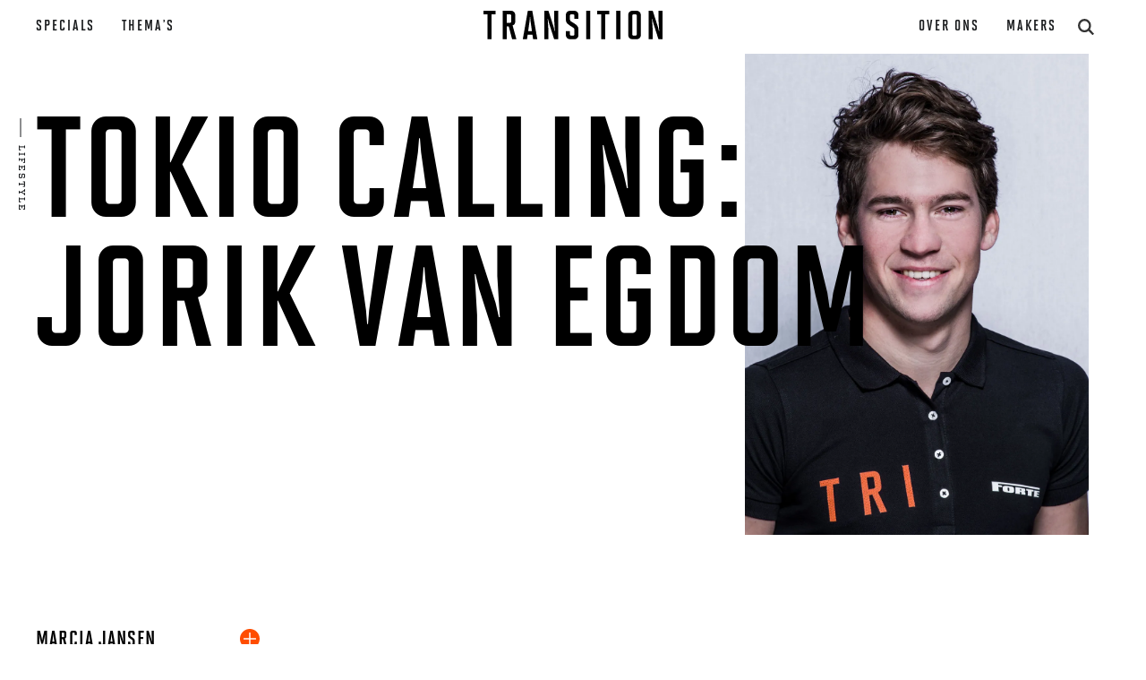

--- FILE ---
content_type: text/html; charset=UTF-8
request_url: https://www.transition.nl/publicatie/tokio-calling-jorik-van-egdom/
body_size: 22424
content:
<!DOCTYPE html><html><head><meta charset="utf-8"><meta http-equiv="X-UA-Compatible" content="IE=edge,chrome=1"><meta name="format-detection" content="telephone=no"><meta name="og:image" content="https://www.transition.nl/wp-content/uploads/2019/10/NTB-Rachel-Jorik-330.jpg" /><meta name='robots' content='index, follow, max-image-preview:large, max-snippet:-1, max-video-preview:-1' /><style>img:is([sizes="auto" i], [sizes^="auto," i]) { contain-intrinsic-size: 3000px 1500px }</style><link media="all" href="https://www.transition.nl/wp-content/cache/autoptimize/css/autoptimize_1a3b44a8385f67e096bb5d45d519e896.css" rel="stylesheet"><title>Tokio Calling: Jorik van Egdom - TRANSITION</title><link rel="canonical" href="https://www.transition.nl/publicatie/tokio-calling-jorik-van-egdom/" /><meta property="og:locale" content="nl_NL" /><meta property="og:type" content="article" /><meta property="og:title" content="Tokio Calling: Jorik van Egdom - TRANSITION" /><meta property="og:url" content="https://www.transition.nl/publicatie/tokio-calling-jorik-van-egdom/" /><meta property="og:site_name" content="TRANSITION" /><meta property="article:publisher" content="https://www.facebook.com/Transition.NL/" /><meta property="article:published_time" content="2019-07-20T19:37:00+00:00" /><meta property="article:modified_time" content="2019-11-13T09:24:42+00:00" /><meta name="author" content="Jeannet Pennings" /><meta name="twitter:card" content="summary_large_image" /><meta name="twitter:creator" content="@triathlonnl" /><meta name="twitter:site" content="@triathlonnl" /><meta name="twitter:label1" content="Geschreven door" /><meta name="twitter:data1" content="Jeannet Pennings" /> <script type="application/ld+json" class="yoast-schema-graph">{"@context":"https://schema.org","@graph":[{"@type":"Article","@id":"https://www.transition.nl/publicatie/tokio-calling-jorik-van-egdom/#article","isPartOf":{"@id":"https://www.transition.nl/publicatie/tokio-calling-jorik-van-egdom/"},"author":{"name":"Jeannet Pennings","@id":"https://www.transition.nl/#/schema/person/32c102848cf1a5bbc8c20fbb3ddc5d82"},"headline":"Tokio Calling: Jorik van Egdom","datePublished":"2019-07-20T19:37:00+00:00","dateModified":"2019-11-13T09:24:42+00:00","mainEntityOfPage":{"@id":"https://www.transition.nl/publicatie/tokio-calling-jorik-van-egdom/"},"wordCount":5,"keywords":["Olympische Spelen","Tokio 2020"],"articleSection":["Lifestyle"],"inLanguage":"nl-NL"},{"@type":"WebPage","@id":"https://www.transition.nl/publicatie/tokio-calling-jorik-van-egdom/","url":"https://www.transition.nl/publicatie/tokio-calling-jorik-van-egdom/","name":"Tokio Calling: Jorik van Egdom - TRANSITION","isPartOf":{"@id":"https://www.transition.nl/#website"},"datePublished":"2019-07-20T19:37:00+00:00","dateModified":"2019-11-13T09:24:42+00:00","author":{"@id":"https://www.transition.nl/#/schema/person/32c102848cf1a5bbc8c20fbb3ddc5d82"},"inLanguage":"nl-NL","potentialAction":[{"@type":"ReadAction","target":["https://www.transition.nl/publicatie/tokio-calling-jorik-van-egdom/"]}]},{"@type":"WebSite","@id":"https://www.transition.nl/#website","url":"https://www.transition.nl/","name":"TRANSITION","description":"MAGAZINE OVER TRIATHLON &amp; DUATHLON EN ANDERE MULTISPORTEN","potentialAction":[{"@type":"SearchAction","target":{"@type":"EntryPoint","urlTemplate":"https://www.transition.nl/?s={search_term_string}"},"query-input":{"@type":"PropertyValueSpecification","valueRequired":true,"valueName":"search_term_string"}}],"inLanguage":"nl-NL"},{"@type":"Person","@id":"https://www.transition.nl/#/schema/person/32c102848cf1a5bbc8c20fbb3ddc5d82","name":"Jeannet Pennings","url":"https://www.transition.nl/publicatie/author/jeannet/"}]}</script> <link href='https://fonts.gstatic.com' crossorigin='anonymous' rel='preconnect' /><style id='classic-theme-styles-inline-css' type='text/css'>/*! This file is auto-generated */
.wp-block-button__link{color:#fff;background-color:#32373c;border-radius:9999px;box-shadow:none;text-decoration:none;padding:calc(.667em + 2px) calc(1.333em + 2px);font-size:1.125em}.wp-block-file__button{background:#32373c;color:#fff;text-decoration:none}</style><style id='global-styles-inline-css' type='text/css'>:root{--wp--preset--aspect-ratio--square: 1;--wp--preset--aspect-ratio--4-3: 4/3;--wp--preset--aspect-ratio--3-4: 3/4;--wp--preset--aspect-ratio--3-2: 3/2;--wp--preset--aspect-ratio--2-3: 2/3;--wp--preset--aspect-ratio--16-9: 16/9;--wp--preset--aspect-ratio--9-16: 9/16;--wp--preset--color--black: #000000;--wp--preset--color--cyan-bluish-gray: #abb8c3;--wp--preset--color--white: #ffffff;--wp--preset--color--pale-pink: #f78da7;--wp--preset--color--vivid-red: #cf2e2e;--wp--preset--color--luminous-vivid-orange: #ff6900;--wp--preset--color--luminous-vivid-amber: #fcb900;--wp--preset--color--light-green-cyan: #7bdcb5;--wp--preset--color--vivid-green-cyan: #00d084;--wp--preset--color--pale-cyan-blue: #8ed1fc;--wp--preset--color--vivid-cyan-blue: #0693e3;--wp--preset--color--vivid-purple: #9b51e0;--wp--preset--gradient--vivid-cyan-blue-to-vivid-purple: linear-gradient(135deg,rgba(6,147,227,1) 0%,rgb(155,81,224) 100%);--wp--preset--gradient--light-green-cyan-to-vivid-green-cyan: linear-gradient(135deg,rgb(122,220,180) 0%,rgb(0,208,130) 100%);--wp--preset--gradient--luminous-vivid-amber-to-luminous-vivid-orange: linear-gradient(135deg,rgba(252,185,0,1) 0%,rgba(255,105,0,1) 100%);--wp--preset--gradient--luminous-vivid-orange-to-vivid-red: linear-gradient(135deg,rgba(255,105,0,1) 0%,rgb(207,46,46) 100%);--wp--preset--gradient--very-light-gray-to-cyan-bluish-gray: linear-gradient(135deg,rgb(238,238,238) 0%,rgb(169,184,195) 100%);--wp--preset--gradient--cool-to-warm-spectrum: linear-gradient(135deg,rgb(74,234,220) 0%,rgb(151,120,209) 20%,rgb(207,42,186) 40%,rgb(238,44,130) 60%,rgb(251,105,98) 80%,rgb(254,248,76) 100%);--wp--preset--gradient--blush-light-purple: linear-gradient(135deg,rgb(255,206,236) 0%,rgb(152,150,240) 100%);--wp--preset--gradient--blush-bordeaux: linear-gradient(135deg,rgb(254,205,165) 0%,rgb(254,45,45) 50%,rgb(107,0,62) 100%);--wp--preset--gradient--luminous-dusk: linear-gradient(135deg,rgb(255,203,112) 0%,rgb(199,81,192) 50%,rgb(65,88,208) 100%);--wp--preset--gradient--pale-ocean: linear-gradient(135deg,rgb(255,245,203) 0%,rgb(182,227,212) 50%,rgb(51,167,181) 100%);--wp--preset--gradient--electric-grass: linear-gradient(135deg,rgb(202,248,128) 0%,rgb(113,206,126) 100%);--wp--preset--gradient--midnight: linear-gradient(135deg,rgb(2,3,129) 0%,rgb(40,116,252) 100%);--wp--preset--font-size--small: 13px;--wp--preset--font-size--medium: 20px;--wp--preset--font-size--large: 36px;--wp--preset--font-size--x-large: 42px;--wp--preset--spacing--20: 0.44rem;--wp--preset--spacing--30: 0.67rem;--wp--preset--spacing--40: 1rem;--wp--preset--spacing--50: 1.5rem;--wp--preset--spacing--60: 2.25rem;--wp--preset--spacing--70: 3.38rem;--wp--preset--spacing--80: 5.06rem;--wp--preset--shadow--natural: 6px 6px 9px rgba(0, 0, 0, 0.2);--wp--preset--shadow--deep: 12px 12px 50px rgba(0, 0, 0, 0.4);--wp--preset--shadow--sharp: 6px 6px 0px rgba(0, 0, 0, 0.2);--wp--preset--shadow--outlined: 6px 6px 0px -3px rgba(255, 255, 255, 1), 6px 6px rgba(0, 0, 0, 1);--wp--preset--shadow--crisp: 6px 6px 0px rgba(0, 0, 0, 1);}:where(.is-layout-flex){gap: 0.5em;}:where(.is-layout-grid){gap: 0.5em;}body .is-layout-flex{display: flex;}.is-layout-flex{flex-wrap: wrap;align-items: center;}.is-layout-flex > :is(*, div){margin: 0;}body .is-layout-grid{display: grid;}.is-layout-grid > :is(*, div){margin: 0;}:where(.wp-block-columns.is-layout-flex){gap: 2em;}:where(.wp-block-columns.is-layout-grid){gap: 2em;}:where(.wp-block-post-template.is-layout-flex){gap: 1.25em;}:where(.wp-block-post-template.is-layout-grid){gap: 1.25em;}.has-black-color{color: var(--wp--preset--color--black) !important;}.has-cyan-bluish-gray-color{color: var(--wp--preset--color--cyan-bluish-gray) !important;}.has-white-color{color: var(--wp--preset--color--white) !important;}.has-pale-pink-color{color: var(--wp--preset--color--pale-pink) !important;}.has-vivid-red-color{color: var(--wp--preset--color--vivid-red) !important;}.has-luminous-vivid-orange-color{color: var(--wp--preset--color--luminous-vivid-orange) !important;}.has-luminous-vivid-amber-color{color: var(--wp--preset--color--luminous-vivid-amber) !important;}.has-light-green-cyan-color{color: var(--wp--preset--color--light-green-cyan) !important;}.has-vivid-green-cyan-color{color: var(--wp--preset--color--vivid-green-cyan) !important;}.has-pale-cyan-blue-color{color: var(--wp--preset--color--pale-cyan-blue) !important;}.has-vivid-cyan-blue-color{color: var(--wp--preset--color--vivid-cyan-blue) !important;}.has-vivid-purple-color{color: var(--wp--preset--color--vivid-purple) !important;}.has-black-background-color{background-color: var(--wp--preset--color--black) !important;}.has-cyan-bluish-gray-background-color{background-color: var(--wp--preset--color--cyan-bluish-gray) !important;}.has-white-background-color{background-color: var(--wp--preset--color--white) !important;}.has-pale-pink-background-color{background-color: var(--wp--preset--color--pale-pink) !important;}.has-vivid-red-background-color{background-color: var(--wp--preset--color--vivid-red) !important;}.has-luminous-vivid-orange-background-color{background-color: var(--wp--preset--color--luminous-vivid-orange) !important;}.has-luminous-vivid-amber-background-color{background-color: var(--wp--preset--color--luminous-vivid-amber) !important;}.has-light-green-cyan-background-color{background-color: var(--wp--preset--color--light-green-cyan) !important;}.has-vivid-green-cyan-background-color{background-color: var(--wp--preset--color--vivid-green-cyan) !important;}.has-pale-cyan-blue-background-color{background-color: var(--wp--preset--color--pale-cyan-blue) !important;}.has-vivid-cyan-blue-background-color{background-color: var(--wp--preset--color--vivid-cyan-blue) !important;}.has-vivid-purple-background-color{background-color: var(--wp--preset--color--vivid-purple) !important;}.has-black-border-color{border-color: var(--wp--preset--color--black) !important;}.has-cyan-bluish-gray-border-color{border-color: var(--wp--preset--color--cyan-bluish-gray) !important;}.has-white-border-color{border-color: var(--wp--preset--color--white) !important;}.has-pale-pink-border-color{border-color: var(--wp--preset--color--pale-pink) !important;}.has-vivid-red-border-color{border-color: var(--wp--preset--color--vivid-red) !important;}.has-luminous-vivid-orange-border-color{border-color: var(--wp--preset--color--luminous-vivid-orange) !important;}.has-luminous-vivid-amber-border-color{border-color: var(--wp--preset--color--luminous-vivid-amber) !important;}.has-light-green-cyan-border-color{border-color: var(--wp--preset--color--light-green-cyan) !important;}.has-vivid-green-cyan-border-color{border-color: var(--wp--preset--color--vivid-green-cyan) !important;}.has-pale-cyan-blue-border-color{border-color: var(--wp--preset--color--pale-cyan-blue) !important;}.has-vivid-cyan-blue-border-color{border-color: var(--wp--preset--color--vivid-cyan-blue) !important;}.has-vivid-purple-border-color{border-color: var(--wp--preset--color--vivid-purple) !important;}.has-vivid-cyan-blue-to-vivid-purple-gradient-background{background: var(--wp--preset--gradient--vivid-cyan-blue-to-vivid-purple) !important;}.has-light-green-cyan-to-vivid-green-cyan-gradient-background{background: var(--wp--preset--gradient--light-green-cyan-to-vivid-green-cyan) !important;}.has-luminous-vivid-amber-to-luminous-vivid-orange-gradient-background{background: var(--wp--preset--gradient--luminous-vivid-amber-to-luminous-vivid-orange) !important;}.has-luminous-vivid-orange-to-vivid-red-gradient-background{background: var(--wp--preset--gradient--luminous-vivid-orange-to-vivid-red) !important;}.has-very-light-gray-to-cyan-bluish-gray-gradient-background{background: var(--wp--preset--gradient--very-light-gray-to-cyan-bluish-gray) !important;}.has-cool-to-warm-spectrum-gradient-background{background: var(--wp--preset--gradient--cool-to-warm-spectrum) !important;}.has-blush-light-purple-gradient-background{background: var(--wp--preset--gradient--blush-light-purple) !important;}.has-blush-bordeaux-gradient-background{background: var(--wp--preset--gradient--blush-bordeaux) !important;}.has-luminous-dusk-gradient-background{background: var(--wp--preset--gradient--luminous-dusk) !important;}.has-pale-ocean-gradient-background{background: var(--wp--preset--gradient--pale-ocean) !important;}.has-electric-grass-gradient-background{background: var(--wp--preset--gradient--electric-grass) !important;}.has-midnight-gradient-background{background: var(--wp--preset--gradient--midnight) !important;}.has-small-font-size{font-size: var(--wp--preset--font-size--small) !important;}.has-medium-font-size{font-size: var(--wp--preset--font-size--medium) !important;}.has-large-font-size{font-size: var(--wp--preset--font-size--large) !important;}.has-x-large-font-size{font-size: var(--wp--preset--font-size--x-large) !important;}
:where(.wp-block-post-template.is-layout-flex){gap: 1.25em;}:where(.wp-block-post-template.is-layout-grid){gap: 1.25em;}
:where(.wp-block-columns.is-layout-flex){gap: 2em;}:where(.wp-block-columns.is-layout-grid){gap: 2em;}
:root :where(.wp-block-pullquote){font-size: 1.5em;line-height: 1.6;}</style><link rel="https://api.w.org/" href="https://www.transition.nl/wp-json/" /><link rel="alternate" title="JSON" type="application/json" href="https://www.transition.nl/wp-json/wp/v2/posts/1318" /><link rel="alternate" title="oEmbed (JSON)" type="application/json+oembed" href="https://www.transition.nl/wp-json/oembed/1.0/embed?url=https%3A%2F%2Fwww.transition.nl%2Fpublicatie%2Ftokio-calling-jorik-van-egdom%2F" /><link rel="alternate" title="oEmbed (XML)" type="text/xml+oembed" href="https://www.transition.nl/wp-json/oembed/1.0/embed?url=https%3A%2F%2Fwww.transition.nl%2Fpublicatie%2Ftokio-calling-jorik-van-egdom%2F&#038;format=xml" /><meta name="viewport" content="width=device-width, minimum-scale=1.0, maximum-scale=1.0" /><link rel="stylesheet" href="https://cdnjs.cloudflare.com/ajax/libs/OwlCarousel2/2.3.4/assets/owl.carousel.css"><link rel="stylesheet" href="https://cdnjs.cloudflare.com/ajax/libs/OwlCarousel2/2.3.4/assets/owl.theme.default.min.css"><link rel="apple-touch-icon" sizes="57x57" href="https://www.transition.nl/wp-content/themes/transition/ico/apple-icon-57x57.png"><link rel="apple-touch-icon" sizes="60x60" href="https://www.transition.nl/wp-content/themes/transition/ico/apple-icon-60x60.png"><link rel="apple-touch-icon" sizes="72x72" href="https://www.transition.nl/wp-content/themes/transition/ico/apple-icon-72x72.png"><link rel="apple-touch-icon" sizes="76x76" href="https://www.transition.nl/wp-content/themes/transition/ico/apple-icon-76x76.png"><link rel="apple-touch-icon" sizes="114x114" href="https://www.transition.nl/wp-content/themes/transition/ico/apple-icon-114x114.png"><link rel="apple-touch-icon" sizes="120x120" href="https://www.transition.nl/wp-content/themes/transition/ico/apple-icon-120x120.png"><link rel="apple-touch-icon" sizes="144x144" href="https://www.transition.nl/wp-content/themes/transition/ico/apple-icon-144x144.png"><link rel="apple-touch-icon" sizes="152x152" href="https://www.transition.nl/wp-content/themes/transition/ico/apple-icon-152x152.png"><link rel="apple-touch-icon" sizes="180x180" href="https://www.transition.nl/wp-content/themes/transition/ico/apple-icon-180x180.png"><link rel="icon" type="image/png" sizes="192x192" href="https://www.transition.nl/wp-content/themes/transition/ico/android-icon-192x192.png"><link rel="icon" type="image/png" sizes="32x32" href="https://www.transition.nl/wp-content/themes/transition/ico/favicon-32x32.png"><link rel="icon" type="image/png" sizes="96x96" href="https://www.transition.nl/wp-content/themes/transition/ico/favicon-96x96.png"><link rel="icon" type="image/png" sizes="16x16" href="https://www.transition.nl/wp-content/themes/transition/ico/favicon-16x16.png"><link rel="manifest" href="https://www.transition.nl/wp-content/themes/transition/ico/manifest.json"><meta name="msapplication-TileColor" content="#ffffff"><meta name="msapplication-TileImage" content="https://www.transition.nl/wp-content/themes/transition/ico/ms-icon-144x144.png"><meta name="theme-color" content="#ffffff"><meta http-equiv="X-UA-Compatible" content="IE=edge,chrome=1"> <script defer src="https://code.jquery.com/jquery-1.10.2.min.js"></script> <script defer src="https://cdnjs.cloudflare.com/ajax/libs/jquery-mousewheel/3.1.13/jquery.mousewheel.min.js"></script> <script defer src="https://cdnjs.cloudflare.com/ajax/libs/OwlCarousel2/2.3.4/owl.carousel.min.js"></script> <script defer src="[data-uri]"></script> <script>(function(i,s,o,g,r,a,m){i['GoogleAnalyticsObject']=r;i[r]=i[r]||function(){
  (i[r].q=i[r].q||[]).push(arguments)},i[r].l=1*new Date();a=s.createElement(o),
  m=s.getElementsByTagName(o)[0];a.async=1;a.src=g;m.parentNode.insertBefore(a,m)
  })(window,document,'script','//www.google-analytics.com/analytics.js','ga');

  ga('create', 'UA-68425643-1', 'auto');
  ga('send', 'pageview');</script>  <script defer src="https://www.googletagmanager.com/gtag/js?id=G-LHPMS84QW3"></script> <script defer src="[data-uri]"></script> <script defer id="Cookiebot" src="https://consent.cookiebot.com/uc.js" data-cbid="569b3ae2-c355-4f31-a068-be7df2c2aba6" data-blockingmode="auto" type="text/javascript"></script> </head><body data-rsssl=1 class="wp-singular post-template-default single single-post postid-1318 single-format-standard wp-theme-transition"><div id="main_loader"></div><div class="desktop"><div id="navigation"><div id="navigation_bg"></div><div class="wrapper"><div class="menu-bar"><div class="menu-left"><div class="menu-menu-links-container"><ul id="menu-menu-links" class="menu"><li id="menu-item-8633" class="menu-item menu-item-type-post_type menu-item-object-page menu-item-8633"><a href="https://www.transition.nl/specials/">Specials</a></li><li id="menu-item-8634" class="menu-item menu-item-type-post_type menu-item-object-page menu-item-8634"><a href="https://www.transition.nl/themas/">Thema’s</a></li></ul></div></div><div class="menu-center"><div class="black-logo"><a href="https://www.transition.nl/"><img src="https://www.transition.nl/wp-content/themes/transition/images/logo_transition_black.svg" class="logo"></a></div><div class="white-logo"><a href="https://www.transition.nl/"><noscript><img src="https://www.transition.nl/wp-content/themes/transition/images/logo_transition.svg" class="logo"></noscript><img src='data:image/svg+xml,%3Csvg%20xmlns=%22http://www.w3.org/2000/svg%22%20viewBox=%220%200%20210%20140%22%3E%3C/svg%3E' data-src="https://www.transition.nl/wp-content/themes/transition/images/logo_transition.svg" class="lazyload logo"></a></div></div><div class="menu-right"><div class="menu-rechts-container"><ul id="menu-rechts" class="menu"><li id="menu-item-8641" class="menu-item menu-item-type-post_type menu-item-object-page menu-item-8641"><a href="https://www.transition.nl/over-ons/">Over ons</a></li><li id="menu-item-8642" class="menu-item menu-item-type-post_type menu-item-object-page menu-item-8642"><a href="https://www.transition.nl/makers/">Makers</a></li></ul></div><div class="search_icon"> <noscript><img src="https://www.transition.nl/wp-content/themes/transition/images/search_icon.svg" alt=""></noscript><img class="lazyload" src='data:image/svg+xml,%3Csvg%20xmlns=%22http://www.w3.org/2000/svg%22%20viewBox=%220%200%20210%20140%22%3E%3C/svg%3E' data-src="https://www.transition.nl/wp-content/themes/transition/images/search_icon.svg" alt=""></div></div></div></div><div class="wrapper searchbar_holder"><form action="/" method="get" class="search_form"> <input type="text" name="s" placeholder="Uw zoekterm" id="search" value="" /><div class="search_delete"> <noscript><img src="https://www.transition.nl/wp-content/themes/transition/images/search_close.svg" alt=""></noscript><img class="lazyload" src='data:image/svg+xml,%3Csvg%20xmlns=%22http://www.w3.org/2000/svg%22%20viewBox=%220%200%20210%20140%22%3E%3C/svg%3E' data-src="https://www.transition.nl/wp-content/themes/transition/images/search_close.svg" alt=""></div></form></div></div></div><div class="responsive"><div id="mobile_header"><div class="logo-wrapper"> <a href="https://www.transition.nl/"><noscript><img src="https://www.transition.nl/wp-content/themes/transition/images/logo_transition.svg" class="logo"></noscript><img src='data:image/svg+xml,%3Csvg%20xmlns=%22http://www.w3.org/2000/svg%22%20viewBox=%220%200%20210%20140%22%3E%3C/svg%3E' data-src="https://www.transition.nl/wp-content/themes/transition/images/logo_transition.svg" class="lazyload logo"></a></div><div class="res-nav"><div class="wrapper searchbar_holder_responsive"><form action="/" method="get" class="search_form_responsive"> <input type="text" name="s" placeholder="Uw zoekterm" id="search_responsive" value="" /><div class="search_delete_responsive"> <noscript><img src="https://www.transition.nl/wp-content/themes/transition/images/search_close.svg" alt=""></noscript><img class="lazyload" src='data:image/svg+xml,%3Csvg%20xmlns=%22http://www.w3.org/2000/svg%22%20viewBox=%220%200%20210%20140%22%3E%3C/svg%3E' data-src="https://www.transition.nl/wp-content/themes/transition/images/search_close.svg" alt=""></div></form></div><div class="search_icon_responsive"> <noscript><img src="https://www.transition.nl/wp-content/themes/transition/images/search_icon.svg" alt=""></noscript><img class="lazyload" src='data:image/svg+xml,%3Csvg%20xmlns=%22http://www.w3.org/2000/svg%22%20viewBox=%220%200%20210%20140%22%3E%3C/svg%3E' data-src="https://www.transition.nl/wp-content/themes/transition/images/search_icon.svg" alt=""></div><div class="toggle-wrap" > <span class="toggle-bar"></span></div><hgroup></hgroup></div><aside><div class="menu-menu-links-container"><ul id="menu-menu-links-1" class="menu"><li class="menu-item menu-item-type-post_type menu-item-object-page menu-item-8633"><a href="https://www.transition.nl/specials/">Specials</a></li><li class="menu-item menu-item-type-post_type menu-item-object-page menu-item-8634"><a href="https://www.transition.nl/themas/">Thema’s</a></li></ul></div><div class="menu-rechts-container"><ul id="menu-rechts-1" class="menu"><li class="menu-item menu-item-type-post_type menu-item-object-page menu-item-8641"><a href="https://www.transition.nl/over-ons/">Over ons</a></li><li class="menu-item menu-item-type-post_type menu-item-object-page menu-item-8642"><a href="https://www.transition.nl/makers/">Makers</a></li></ul></div></aside></div></div><div class="content" id="page_content"><div class="header2_wrapper header2_height"><div class="image-holder lazy" style="width: 30vw; background-image: url('https://www.transition.nl/wp-content/uploads/2019/10/NTB-Jorik-van-Egdom-16.jpg'); background-size: cover; " data-src="https://www.transition.nl/wp-content/uploads/2019/10/NTB-Jorik-van-Egdom-16.jpg"></div><div class="wrapper"><div class="row header_2"><div class="left-title-header text-holder-outer alternative_title_header" ><div class="text-holder text-holder-inner "> <span class="cat_title_holder">Lifestyle</span><h1> Tokio Calling: Jorik van Egdom</h1></div></div><div class="right-image-header"></div></div></div></div><div class="wrapper"><div class="row"><div class="profile-sidebar"><div class="desktop"> <a href="https://www.transition.nl/maker/marcia-jansen/"> <noscript><img src="https://www.transition.nl/wp-content/themes/transition/images/plus.svg" class="plus"></noscript><img src='data:image/svg+xml,%3Csvg%20xmlns=%22http://www.w3.org/2000/svg%22%20viewBox=%220%200%20210%20140%22%3E%3C/svg%3E' data-src="https://www.transition.nl/wp-content/themes/transition/images/plus.svg" class="lazyload plus"><h6>Marcia Jansen</h6><p>Schrijft voor Transition over een breed scala aan onderwerpen, van gezondheid en training tot triathlon als lifestyle en interviews.</p> </a> <br></div></div><div class="blog-introduction"><div class="read_time">Leestijd: 5 min</div><p><strong>Jorik van Egdom, de beloftewereldkampioen van 2016, hoopt zich zowel individueel als in de mixed teamrelay voor de Spelen in Japan te kwalificeren. We spraken hem over de kwalificatieperiode, zijn voorbereidingen op het seizoen en zijn kansen.</strong></p></div></div></div><div class="wrapper"><div class="row"><div class="blog-centered-text"><p>&nbsp;</p><p>Als we Jorik van Egdom bellen, is hij net terug uit Abu Dhabi, waar hij het nieuwe seizoen in de World Triathlon Series is begonnen met een 23e plaats in de individuele wedstrijd. Het is zijn beste resultaat tot nu toe in een WTS-wedstrijd.</p><p><em><strong>Een 23e plaats, dat is een mooie start van het pre-olympische seizoen&#8230;</strong></em></p><p>“Het is geen slecht resultaat &#8211; zeker niet in dat deelnemersveld, het sterkste tot nu toe in de olympische cyclus – maar ik was er niet echt tevreden mee. Het zwemmen ging goed, ik kwam midden in het veld uit het water, terwijl ik er vorig jaar nog wel eens volledig afgezwommen werd. Op de fiets kon ik aansluiten bij de eerste groep, maar met het lopen heb ik het niet af kunnen maken zoals ik gehoopt had. Geen idee hoe het komt. Aan de vorm kan het in ieder geval niet liggen, want twee weken eerder eindigde ik nog als tweede op het NK veldlopen.”</p><p><em><strong>Een dag later eindigde je, samen met Rachel Klamer, Marco van der Stel en Maya Kingma als negende in de gemengde teamestafette. Waren jullie blij met dat resultaat?</strong></em></p><p>“Ook dat was niet slecht, maar toch ook niet het resultaat waar je voor komt. Twee jaar geleden hadden we op het WK in Hamburg, toen we als derde eindigden, een dag waarop alles meezat. Nu vielen de stukjes helaas niet precies in elkaar. We hebben allemaal super ons best gedaan, maar het moet in zo’n teamrelay allemaal een beetje meezitten. In Abu Dhabi liepen we de hele race achter de feiten aan en dan wordt de wedstrijd voor je gemaakt, in plaats van dat we hem zelf maken. We hadden zeker op meer gehoopt.”</p></div></div><div class="blog-full-image full-image"> <img class="lazyload" src="https://www.transition.nl/wp-content/uploads/2019/10/Jorik-van-Egdom-Abu-Dhabi-Team-ITU-Janos-Schmidt_edited.jpg" data-src="https://www.transition.nl/wp-content/uploads/2019/10/Jorik-van-Egdom-Abu-Dhabi-Team-ITU-Janos-Schmidt_edited.jpg" alt=""><div class="sub_line_object">Foto door: ITU Media/Janos Schmidt</div></div><div class="row"><div class="blog-centered-text"><p><em><strong>Tot nu toe startte je iedere keer als laatste in de teamrelay. Gaat daar je voorkeur naar uit?</strong></em></p><p>“We bekijken per wedstrijd hoe de teamopstelling er uit gaat zien. De opstelling en tactiek tijdens een teamrelay zijn ontzettend belangrijk, dat kan je wedstrijd maken of breken. Toevallig was ik tot nu toe iedere keer de slotatleet, maar in een teamestafette is iedereen belangrijk, ongeacht waar je start. Ik presteer normaal wel goed onder druk, dus die laatste positie in de opstelling werkt wel voor mij.”</p><p><em><strong>2019 is een belangrijk jaar, hoe heb je je voorbereid op het nieuwe seizoen?</strong></em></p><p>“Eigenlijk bijna hetzelfde als vorige winter. Vorig jaar heb ik wat dingen anders aangepakt en dat beviel zo goed, dat ik dit jaar hetzelfde heb gedaan. Ik had het gevoel dat ik meer moest trainen om een extra stap in mijn ontwikkeling te kunnen maken en de wedstrijden voelden vaak als een onderbreking. Dus heb ik samen met mijn coach Rob Barel en Jordi Meulenberg van het NTC besloten om een aaneengesloten trainingsblok van zes maanden te doen. Ik voelde me daarna veel beter, dus vandaar dat we dit jaar voor dezelfde aanpak hebben gekozen. Het is leuk om als 23e in een WTS-wedstrijd te eindigen, maar daar doe ik het niet voor. Ik wil voorin strijden, wedstrijden winnen. Daar haal ik mijn voldoening uit.”</p></div></div><div class="row quote_row"><div class="quote_square" style=""><p>"Het team heeft echt een meerwaarde voor mij, samen kunnen we elkaar sterker maken."</p> <span class="quote_auteur">Jorik van Egdom</span></div></div><div class="row"><div class="blog-centered-text"><p><em><strong>Hoe zag dat trainingsblok er deze winter uit? </strong></em></p><p>“Ik ben in december drie weken op trainingskamp geweest op Fuertaventura en in januari drie weken met TeamNL Triathlon in Windhoek, Namibië. Verder train ik graag in mijn eigen omgeving rond Veenendaal en ik zwem regelmatig onder leiding van Jordi in Sittard. Ik heb nooit overwogen om fulltime in Sittard te wonen en te trainen. Ik heb mijn familie, vriendin, vrienden en trainingsmaatjes hier in Veenendaal, zij bieden afleiding als er eens een training of wedstrijd niet goed gaat. Ik voel me gewoon goed in mijn vertrouwde omgeving. Voor mij geldt dan ook: een blije atleet is een snelle atleet.”</p><p><em><strong>Er was echter sprake van dat jij en je ploegennoten van het iQ2-triathlonteam samen in een huis in Hillegom zouden gaan wonen…</strong></em></p><p>“Dat klopt, maar dat is uiteindelijk niet doorgegaan. Nu is een aantal teamgenoten naar Veenendaal verhuisd, zodat we toch vaak samen kunnen trainen. Daar ben ik heel blij mee. Het team heeft echt een meerwaarde voor mij, samen kunnen we elkaar sterker maken.”</p></div></div><div class="row"><div class="left-blog-image"> <img class="lazyload" src="https://www.transition.nl/wp-content/uploads/2019/10/NTB-Rachel-Jorik-330-600x399.jpg" data-src="https://www.transition.nl/wp-content/uploads/2019/10/NTB-Rachel-Jorik-330-600x399.jpg" alt=""><br /> <br /></div><div class="right-blog-text"><div class="title_holder"><h3></h3></div><p><em><strong>Voor kwalificatie voor de mixed teamrelay in Tokio moeten jullie in maart 2020 bij de eerste zeven landen op de olympische kwalificatieranking staan. Jullie nemen na Abu Dhabi de zesde plaats in. Richt jij je dit seizoen volledig op de teamestafette?</strong></em></p><p>“Het zou heel mooi zijn voor de triathlonsport in Nederland als we ons kwalificeren voor de Olympische Spelen. We hebben ook een team dat, als we een goede dag hebben en alles meezit, hoge ogen kan gooien. De teamestafette is een ontzettend spannend en spectaculair onderdeel, niet alleen voor de atleten, maar zeker ook voor het publiek. We gaan er dan ook alles aan doen om bij die eerste zeven landen in de ranking te blijven, maar alle vier de atleten moeten ook bij de eerste 140 op de individuele ranglijst staan. Dat betekent dat ik me niet alleen op de teamrelay kan focussen. En dat wil ik ook niet, mijn doel is om ook in de individuele race in Tokio te starten.”</p></div></div><div class="row quote_row"><div class="quote_square" style=""><p>"Het is moeilijk in te schatten hoe mijn kansen zijn. Ik weet dat ik bij de betere lopers in het veld hoor, over het fietsen maak ik me ook geen zorgen, maar het zwemmen moet nog beter."</p> <span class="quote_auteur">Jorik van Egdom</span></div></div><div class="row"><div class="blog-centered-text"><p><em><strong>Je moet daarvoor in ieder geval een keer bij de eerste zes eindigden in een WTS-race. Hoe schat je je kansen in?</strong></em></p><p>“Het is een strenge eis, maar NOC*NSF wil alleen investeren in atleten die kans maken op een top acht notering. Het is wat het is, dus daar ga ik keihard voor werken. Het is moeilijk in te schatten hoe mijn kansen zijn. Ik weet dat ik bij de betere lopers in het veld hoor, over het fietsen maak ik me ook geen zorgen, maar het zwemmen moet nog beter. Daar ligt ook mijn focus. Als ik een betere uitgangspositie heb na het zwemmen, kan ik mijn energie bewaren voor het lopen. Je kan de tank maar een keer leegtrekken en dat doe ik het liefst op het looponderdeel.”</p><p><em><strong>Hoe ziet je seizoen er dit seizoen uit?</strong></em></p><p>“De WTS-races in Bermuda, Yokohama, Leeds en Lausanne zijn rood omcirkeld en natuurlijk het WK mixed teamrelay in Hamburg. De teamrelay in Edmonton hebben we waarschijnlijk niet nodig qua punten, dan kiezen we ervoor om op hoogtestage te gaan voor het testevent in Tokio. We kunnen dan bekijken of die specifieke voorbereiding aanslaat of dat we een jaar later toch wat aanpassingen moeten doen. Het is ook nog niet zeker of ik individueel start op het EK in Weert, maar we doen daar wel mee aan de teamestafette. Het is superleuk om daar voor eigen publiek uit te komen. Australië, de Verenigde Staten en Nieuw-Zeeland ontbreken, dus dit is echt een kans om te laten zien wat we waard zijn.”</p></div></div><div class="row"><div class="blog-full-width-content   "><h1></h1><div class="text-two-column k1 " ><hr /><p>&nbsp;</p><p style="text-align: center;">Dit artikel verscheen in <a href="https://issuu.com/triathlonnl/docs/tr18_issuu" target="_blank" rel="noopener">Transition Magazine #20</a></p></div></div></div></div><div class="wrapper"><div class="row"><div id="socials"><h3>Deel dit artikel</h3> <script defer type="text/javascript" src="//s7.addthis.com/js/300/addthis_widget.js#pubid=ra-5091535126269bb4"></script> <div class="addthis_toolbox addthis_default_style" addthis:url="https://www.transition.nl/publicatie/tokio-calling-jorik-van-egdom/" addthis:title="Tokio Calling: Jorik van Egdom"> <script defer src="[data-uri]"></script> <a class="addthis_button_twitter social twitter" tw:via="@ #"></a> <a class="addthis_button_facebook social facebook"></a> <a class="addthis_button_linkedin social linkedin"></a> <a class="addthis_button_email social email"></a> <a class="addthis_button_link social link"></a></div></div></div></div><div class="responsive"> <br /><div class="row"><div class="profile-subheader_wrapper"><div class="profile-subheader"><div class="profile-subheader-afbeelding"> <a href="https://www.transition.nl/maker/marcia-jansen/"><div class="profile-picture-holder"><div class="plus-icon"> <noscript><img src="https://www.transition.nl/wp-content/themes/transition/images/plus.svg" alt=""></noscript><img class="lazyload" src='data:image/svg+xml,%3Csvg%20xmlns=%22http://www.w3.org/2000/svg%22%20viewBox=%220%200%20210%20140%22%3E%3C/svg%3E' data-src="https://www.transition.nl/wp-content/themes/transition/images/plus.svg" alt=""></div><div class="lazyload profile-picture resize" data-bg="https://www.transition.nl/wp-content/uploads/2019/09/Marcia-Jansen-600x900.jpg" style="background-image: url(data:image/svg+xml,%3Csvg%20xmlns=%22http://www.w3.org/2000/svg%22%20viewBox=%220%200%20500%20300%22%3E%3C/svg%3E);"></div></div> </a></div><div class="profile-subheader-tekst"> <a href="https://www.transition.nl/maker/marcia-jansen/"><h6>Marcia Jansen</h6></a><p>Schrijft voor Transition over een breed scala aan onderwerpen, van gezondheid en training tot triathlon als lifestyle en interviews.</p></div></div></div></div></div><div class="bg_lightgray top-padding bg_lightgrey_size"><div class="wrapper"><div class="row"><div class="blog_suggested_articles"><div class="preview_left"><div class="icons_tag"><p><span>___</span> delft</p></div></div><div class="si_left"> <a href="https://www.transition.nl/publicatie/nexus-wil-verbinden/"><div class="image_holder lazy" style="background-image: url('https://www.transition.nl/wp-content/uploads/2025/12/Bestuur-Nexus-Liggend-600x480.jpg');" data-src="https://www.transition.nl/wp-content/uploads/2025/12/Bestuur-Nexus-Liggend-600x480.jpg" data-src="https://www.transition.nl/wp-content/uploads/2025/12/Bestuur-Nexus-Liggend-600x480.jpg');" data-src="https://www.transition.nl/wp-content/uploads/2025/12/Bestuur-Nexus-Liggend-600x480.jpg"></div><div class="lazyload rounded-box icon" data-bg="https://www.transition.nl/wp-content/uploads/2019/08/theme_icons_b-2.svg" style="background-image: url(data:image/svg+xml,%3Csvg%20xmlns=%22http://www.w3.org/2000/svg%22%20viewBox=%220%200%20500%20300%22%3E%3C/svg%3E); background-size: 100%; ">&nbsp;</div><div class="lazyload rounded-box avatar" data-bg="https://www.transition.nl/wp-content/uploads/2019/09/Marcia-Jansen-150x150.jpg" style="background-image: url(data:image/svg+xml,%3Csvg%20xmlns=%22http://www.w3.org/2000/svg%22%20viewBox=%220%200%20500%20300%22%3E%3C/svg%3E); background-size: 100%;"></div><p>Nexus wil verbinden</p> </a></div><div class="si_right"><div class="preview_right"><div class="icons_tag"><p><span>___</span> afscheid</p></div></div> <a href="https://www.transition.nl/publicatie/jetze-plat-neemt-afscheid/"><div class="image_holder lazy" style="background-image: url('https://www.transition.nl/wp-content/uploads/2025/12/Jetze-Plat-Parijs-600x400.jpg');" data-src="https://www.transition.nl/wp-content/uploads/2025/12/Jetze-Plat-Parijs-600x400.jpg" data-src="https://www.transition.nl/wp-content/uploads/2025/12/Jetze-Plat-Parijs-600x400.jpg');" data-src="https://www.transition.nl/wp-content/uploads/2025/12/Jetze-Plat-Parijs-600x400.jpg"></div><div class="lazyload rounded-box icon" data-bg="https://www.transition.nl/wp-content/uploads/2019/08/theme_icons_e-1.svg" style="background-image: url(data:image/svg+xml,%3Csvg%20xmlns=%22http://www.w3.org/2000/svg%22%20viewBox=%220%200%20500%20300%22%3E%3C/svg%3E); background-size: 100%; ">&nbsp;</div><div class="lazyload rounded-box avatar" data-bg="https://www.transition.nl/wp-content/uploads/2019/09/Marcia-Jansen-150x150.jpg" style="background-image: url(data:image/svg+xml,%3Csvg%20xmlns=%22http://www.w3.org/2000/svg%22%20viewBox=%220%200%20500%20300%22%3E%3C/svg%3E); background-size: 100%;"></div><p>Jetze Plat neemt afscheid</p> </a></div></div></div></div></div><div class="full-row"><div class="news-article"><h1>Nog niet<br> ingeschreven?</h1><p><p>De redactie van Transition houdt jou graag op de hoogte van nieuwe artikelen, tips van onze <a href="https://www.transition.nl/makers/" target="_blank" rel="noopener">Makers</a> en sneak previews van nieuwe edities van het online magazine.</p></p><div class="btn-row"><div class="newsletter_result"></div> <input type="text" placeholder="Uw emailadres" rel="required" title="email" name="email"/> <button type="submit" id="newsletter_btn">INSCHRIJVEN</button></div></div></div> <script defer src="https://www.transition.nl/wp-content/cache/autoptimize/js/autoptimize_single_f192ac5e463766a772b5861df1efb594.js"></script> </div><div class="bg_dark footer-wrapper"><div class="wrapper"><div class="footer" id="footer"><div class="logo_overons"> <a href="https://www.transition.nl/"> <noscript><img src="https://www.transition.nl/wp-content/themes/transition/images/logo_transition.svg"></noscript><img class="lazyload" src='data:image/svg+xml,%3Csvg%20xmlns=%22http://www.w3.org/2000/svg%22%20viewBox=%220%200%20210%20140%22%3E%3C/svg%3E' data-src="https://www.transition.nl/wp-content/themes/transition/images/logo_transition.svg"><br /> </a> Transition is het online magazine van de Nederlandse Triathlon Bond. Transition.nl is jouw startpunt voor alles over triathlon, duathlon en andere combiduursporten.<br></div><div class="redactie"><p><strong>Nieuwsbrief</strong><br /> Ontvang nieuwe verhalen, tips van onze <a href="https://www.transition.nl/makers/">Makers</a> en de sneak preview van het volgende magazine in je <a href="https://transition.us17.list-manage.com/subscribe?u=a663f9633cabf8fcdbbbcba25&amp;id=f3c4900a64" target="_blank" rel="noopener">mailbox</a>!</p><p><b>Contact redactie</b><br /> Nieuws- en persberichten kunnen worden gestuurd naar <a href="mailto:communicatie@triathlonbond.nl">communicatie@triathlonbond.nl</a></p></div><div class="contact"> Nederlandse Triathlon Bond<br> Papendallaan 49<br> 6816 VD ARNHEM<br> <a href="http://www.triathlonbond.nl">www.triathlonbond.nl</a><br> <a href="tel:085 - 070 18 00">085 - 070 18 00</a><br><div class="footer_socials"> <a href="https://www.facebook.com/NederlandseTriathlonBond/" target="_blank"><noscript><img class="footer_social_image facebook_social"src="https://www.transition.nl/wp-content/themes/transition/images/facebook.svg"></noscript><img class="lazyload footer_social_image facebook_social"src="https://www.transition.nl/wp-content/themes/transition/images/facebook.svg"></a> <a href="https://twitter.com/triathlonnl" target="_blank"><noscript><img class="footer_social_image"src="https://www.transition.nl/wp-content/themes/transition/images/twitter.svg"></noscript><img class="lazyload footer_social_image"src="https://www.transition.nl/wp-content/themes/transition/images/twitter.svg"></a> <a href="https://www.instagram.com/transition.nl/?hl=nl" target="_blank"><noscript><img class="footer_social_image instagram_social"src="https://www.transition.nl/wp-content/themes/transition/images/instagram.svg"></noscript><img class="lazyload footer_social_image instagram_social"src="https://www.transition.nl/wp-content/themes/transition/images/instagram.svg"></a></div></div><div class="ntb"><div class="text_holder"> <b style="line-height: 9px!important;">Powered<br /> by</b></div><div class="img_holder"> <a href="https://www.triathlonbond.nl/" target="_blank"><noscript><img src="https://www.transition.nl/wp-content/themes/transition/images/poweredbyntb.svg"></noscript><img class="lazyload" src='data:image/svg+xml,%3Csvg%20xmlns=%22http://www.w3.org/2000/svg%22%20viewBox=%220%200%20210%20140%22%3E%3C/svg%3E' data-src="https://www.transition.nl/wp-content/themes/transition/images/poweredbyntb.svg"></a></div></div></div></div></div> <script defer src="[data-uri]"></script> <script defer src="https://www.transition.nl/wp-content/cache/autoptimize/js/autoptimize_single_24b0c8936a2d885c9137ef20951571b8.js"></script> <script defer src="https://www.transition.nl/wp-content/cache/autoptimize/js/autoptimize_single_79845c0ac2039fe02e98d8b3b42e6e48.js"></script> <script defer src="https://www.transition.nl/wp-content/cache/autoptimize/js/autoptimize_single_7c19f061a6bd8ec8b8d6d2ecb6321f6d.js"></script> <script defer src="https://www.transition.nl/wp-content/cache/autoptimize/js/autoptimize_single_e887e03bde588457f67a6181ac3379e7.js"></script> <script defer src="[data-uri]"></script> <script defer src="[data-uri]"></script> <script type="speculationrules">{"prefetch":[{"source":"document","where":{"and":[{"href_matches":"\/*"},{"not":{"href_matches":["\/wp-*.php","\/wp-admin\/*","\/wp-content\/uploads\/*","\/wp-content\/*","\/wp-content\/plugins\/*","\/wp-content\/themes\/transition\/*","\/*\\?(.+)"]}},{"not":{"selector_matches":"a[rel~=\"nofollow\"]"}},{"not":{"selector_matches":".no-prefetch, .no-prefetch a"}}]},"eagerness":"conservative"}]}</script> <noscript><style>.lazyload{display:none;}</style></noscript><script data-noptimize="1">window.lazySizesConfig=window.lazySizesConfig||{};window.lazySizesConfig.loadMode=1;</script><script defer data-noptimize="1" src='https://www.transition.nl/wp-content/plugins/autoptimize/classes/external/js/lazysizes.min.js'></script><script defer id="tptn_tracker-js-extra" src="[data-uri]"></script> <script defer type="text/javascript" src="https://www.transition.nl/wp-content/plugins/top-10/includes/js/top-10-tracker.min.js" id="tptn_tracker-js"></script> </body></html>

--- FILE ---
content_type: text/html; charset=UTF-8
request_url: https://www.transition.nl/wp-content/themes/transition/load_color.php?slug=https://www.transition.nl/publicatie/tokio-calling-jorik-van-egdom/
body_size: -53
content:

detail

--- FILE ---
content_type: text/css
request_url: https://www.transition.nl/wp-content/cache/autoptimize/css/autoptimize_1a3b44a8385f67e096bb5d45d519e896.css
body_size: 26346
content:
@charset "UTF-8";.wp-block-archives{box-sizing:border-box}.wp-block-archives-dropdown label{display:block}.wp-block-avatar{line-height:0}.wp-block-avatar,.wp-block-avatar img{box-sizing:border-box}.wp-block-avatar.aligncenter{text-align:center}.wp-block-audio{box-sizing:border-box}.wp-block-audio :where(figcaption){margin-bottom:1em;margin-top:.5em}.wp-block-audio audio{min-width:300px;width:100%}.wp-block-button__link{align-content:center;box-sizing:border-box;cursor:pointer;display:inline-block;height:100%;text-align:center;word-break:break-word}.wp-block-button__link.aligncenter{text-align:center}.wp-block-button__link.alignright{text-align:right}:where(.wp-block-button__link){border-radius:9999px;box-shadow:none;padding:calc(.667em + 2px) calc(1.333em + 2px);text-decoration:none}.wp-block-button[style*=text-decoration] .wp-block-button__link{text-decoration:inherit}.wp-block-buttons>.wp-block-button.has-custom-width{max-width:none}.wp-block-buttons>.wp-block-button.has-custom-width .wp-block-button__link{width:100%}.wp-block-buttons>.wp-block-button.has-custom-font-size .wp-block-button__link{font-size:inherit}.wp-block-buttons>.wp-block-button.wp-block-button__width-25{width:calc(25% - var(--wp--style--block-gap, .5em)*.75)}.wp-block-buttons>.wp-block-button.wp-block-button__width-50{width:calc(50% - var(--wp--style--block-gap, .5em)*.5)}.wp-block-buttons>.wp-block-button.wp-block-button__width-75{width:calc(75% - var(--wp--style--block-gap, .5em)*.25)}.wp-block-buttons>.wp-block-button.wp-block-button__width-100{flex-basis:100%;width:100%}.wp-block-buttons.is-vertical>.wp-block-button.wp-block-button__width-25{width:25%}.wp-block-buttons.is-vertical>.wp-block-button.wp-block-button__width-50{width:50%}.wp-block-buttons.is-vertical>.wp-block-button.wp-block-button__width-75{width:75%}.wp-block-button.is-style-squared,.wp-block-button__link.wp-block-button.is-style-squared{border-radius:0}.wp-block-button.no-border-radius,.wp-block-button__link.no-border-radius{border-radius:0!important}:root :where(.wp-block-button .wp-block-button__link.is-style-outline),:root :where(.wp-block-button.is-style-outline>.wp-block-button__link){border:2px solid;padding:.667em 1.333em}:root :where(.wp-block-button .wp-block-button__link.is-style-outline:not(.has-text-color)),:root :where(.wp-block-button.is-style-outline>.wp-block-button__link:not(.has-text-color)){color:currentColor}:root :where(.wp-block-button .wp-block-button__link.is-style-outline:not(.has-background)),:root :where(.wp-block-button.is-style-outline>.wp-block-button__link:not(.has-background)){background-color:initial;background-image:none}.wp-block-buttons{box-sizing:border-box}.wp-block-buttons.is-vertical{flex-direction:column}.wp-block-buttons.is-vertical>.wp-block-button:last-child{margin-bottom:0}.wp-block-buttons>.wp-block-button{display:inline-block;margin:0}.wp-block-buttons.is-content-justification-left{justify-content:flex-start}.wp-block-buttons.is-content-justification-left.is-vertical{align-items:flex-start}.wp-block-buttons.is-content-justification-center{justify-content:center}.wp-block-buttons.is-content-justification-center.is-vertical{align-items:center}.wp-block-buttons.is-content-justification-right{justify-content:flex-end}.wp-block-buttons.is-content-justification-right.is-vertical{align-items:flex-end}.wp-block-buttons.is-content-justification-space-between{justify-content:space-between}.wp-block-buttons.aligncenter{text-align:center}.wp-block-buttons:not(.is-content-justification-space-between,.is-content-justification-right,.is-content-justification-left,.is-content-justification-center) .wp-block-button.aligncenter{margin-left:auto;margin-right:auto;width:100%}.wp-block-buttons[style*=text-decoration] .wp-block-button,.wp-block-buttons[style*=text-decoration] .wp-block-button__link{text-decoration:inherit}.wp-block-buttons.has-custom-font-size .wp-block-button__link{font-size:inherit}.wp-block-buttons .wp-block-button__link{width:100%}.wp-block-button.aligncenter,.wp-block-calendar{text-align:center}.wp-block-calendar td,.wp-block-calendar th{border:1px solid;padding:.25em}.wp-block-calendar th{font-weight:400}.wp-block-calendar caption{background-color:inherit}.wp-block-calendar table{border-collapse:collapse;width:100%}.wp-block-calendar table:where(:not(.has-text-color)){color:#40464d}.wp-block-calendar table:where(:not(.has-text-color)) td,.wp-block-calendar table:where(:not(.has-text-color)) th{border-color:#ddd}.wp-block-calendar table.has-background th{background-color:inherit}.wp-block-calendar table.has-text-color th{color:inherit}:where(.wp-block-calendar table:not(.has-background) th){background:#ddd}.wp-block-categories{box-sizing:border-box}.wp-block-categories.alignleft{margin-right:2em}.wp-block-categories.alignright{margin-left:2em}.wp-block-categories.wp-block-categories-dropdown.aligncenter{text-align:center}.wp-block-categories .wp-block-categories__label{display:block;width:100%}.wp-block-code{box-sizing:border-box}.wp-block-code code{
  /*!rtl:begin:ignore*/direction:ltr;display:block;font-family:inherit;overflow-wrap:break-word;text-align:initial;white-space:pre-wrap
  /*!rtl:end:ignore*/}.wp-block-columns{align-items:normal!important;box-sizing:border-box;display:flex;flex-wrap:wrap!important}@media (min-width:782px){.wp-block-columns{flex-wrap:nowrap!important}}.wp-block-columns.are-vertically-aligned-top{align-items:flex-start}.wp-block-columns.are-vertically-aligned-center{align-items:center}.wp-block-columns.are-vertically-aligned-bottom{align-items:flex-end}@media (max-width:781px){.wp-block-columns:not(.is-not-stacked-on-mobile)>.wp-block-column{flex-basis:100%!important}}@media (min-width:782px){.wp-block-columns:not(.is-not-stacked-on-mobile)>.wp-block-column{flex-basis:0;flex-grow:1}.wp-block-columns:not(.is-not-stacked-on-mobile)>.wp-block-column[style*=flex-basis]{flex-grow:0}}.wp-block-columns.is-not-stacked-on-mobile{flex-wrap:nowrap!important}.wp-block-columns.is-not-stacked-on-mobile>.wp-block-column{flex-basis:0;flex-grow:1}.wp-block-columns.is-not-stacked-on-mobile>.wp-block-column[style*=flex-basis]{flex-grow:0}:where(.wp-block-columns){margin-bottom:1.75em}:where(.wp-block-columns.has-background){padding:1.25em 2.375em}.wp-block-column{flex-grow:1;min-width:0;overflow-wrap:break-word;word-break:break-word}.wp-block-column.is-vertically-aligned-top{align-self:flex-start}.wp-block-column.is-vertically-aligned-center{align-self:center}.wp-block-column.is-vertically-aligned-bottom{align-self:flex-end}.wp-block-column.is-vertically-aligned-stretch{align-self:stretch}.wp-block-column.is-vertically-aligned-bottom,.wp-block-column.is-vertically-aligned-center,.wp-block-column.is-vertically-aligned-top{width:100%}.wp-block-post-comments{box-sizing:border-box}.wp-block-post-comments .alignleft{float:left}.wp-block-post-comments .alignright{float:right}.wp-block-post-comments .navigation:after{clear:both;content:"";display:table}.wp-block-post-comments .commentlist{clear:both;list-style:none;margin:0;padding:0}.wp-block-post-comments .commentlist .comment{min-height:2.25em;padding-left:3.25em}.wp-block-post-comments .commentlist .comment p{font-size:1em;line-height:1.8;margin:1em 0}.wp-block-post-comments .commentlist .children{list-style:none;margin:0;padding:0}.wp-block-post-comments .comment-author{line-height:1.5}.wp-block-post-comments .comment-author .avatar{border-radius:1.5em;display:block;float:left;height:2.5em;margin-right:.75em;margin-top:.5em;width:2.5em}.wp-block-post-comments .comment-author cite{font-style:normal}.wp-block-post-comments .comment-meta{font-size:.875em;line-height:1.5}.wp-block-post-comments .comment-meta b{font-weight:400}.wp-block-post-comments .comment-meta .comment-awaiting-moderation{display:block;margin-bottom:1em;margin-top:1em}.wp-block-post-comments .comment-body .commentmetadata{font-size:.875em}.wp-block-post-comments .comment-form-author label,.wp-block-post-comments .comment-form-comment label,.wp-block-post-comments .comment-form-email label,.wp-block-post-comments .comment-form-url label{display:block;margin-bottom:.25em}.wp-block-post-comments .comment-form input:not([type=submit]):not([type=checkbox]),.wp-block-post-comments .comment-form textarea{box-sizing:border-box;display:block;width:100%}.wp-block-post-comments .comment-form-cookies-consent{display:flex;gap:.25em}.wp-block-post-comments .comment-form-cookies-consent #wp-comment-cookies-consent{margin-top:.35em}.wp-block-post-comments .comment-reply-title{margin-bottom:0}.wp-block-post-comments .comment-reply-title :where(small){font-size:var(--wp--preset--font-size--medium,smaller);margin-left:.5em}.wp-block-post-comments .reply{font-size:.875em;margin-bottom:1.4em}.wp-block-post-comments input:not([type=submit]),.wp-block-post-comments textarea{border:1px solid #949494;font-family:inherit;font-size:1em}.wp-block-post-comments input:not([type=submit]):not([type=checkbox]),.wp-block-post-comments textarea{padding:calc(.667em + 2px)}:where(.wp-block-post-comments input[type=submit]){border:none}.wp-block-comments{box-sizing:border-box}.wp-block-comments-pagination>.wp-block-comments-pagination-next,.wp-block-comments-pagination>.wp-block-comments-pagination-numbers,.wp-block-comments-pagination>.wp-block-comments-pagination-previous{font-size:inherit;margin-bottom:.5em;margin-right:.5em}.wp-block-comments-pagination>.wp-block-comments-pagination-next:last-child,.wp-block-comments-pagination>.wp-block-comments-pagination-numbers:last-child,.wp-block-comments-pagination>.wp-block-comments-pagination-previous:last-child{margin-right:0}.wp-block-comments-pagination .wp-block-comments-pagination-previous-arrow{display:inline-block;margin-right:1ch}.wp-block-comments-pagination .wp-block-comments-pagination-previous-arrow:not(.is-arrow-chevron){transform:scaleX(1)}.wp-block-comments-pagination .wp-block-comments-pagination-next-arrow{display:inline-block;margin-left:1ch}.wp-block-comments-pagination .wp-block-comments-pagination-next-arrow:not(.is-arrow-chevron){transform:scaleX(1)}.wp-block-comments-pagination.aligncenter{justify-content:center}.wp-block-comment-template{box-sizing:border-box;list-style:none;margin-bottom:0;max-width:100%;padding:0}.wp-block-comment-template li{clear:both}.wp-block-comment-template ol{list-style:none;margin-bottom:0;max-width:100%;padding-left:2rem}.wp-block-comment-template.alignleft{float:left}.wp-block-comment-template.aligncenter{margin-left:auto;margin-right:auto;width:fit-content}.wp-block-comment-template.alignright{float:right}.wp-block-comment-date{box-sizing:border-box}.comment-awaiting-moderation{display:block;font-size:.875em;line-height:1.5}.wp-block-comment-author-name,.wp-block-comment-content,.wp-block-comment-edit-link,.wp-block-comment-reply-link{box-sizing:border-box}.wp-block-cover,.wp-block-cover-image{align-items:center;background-position:50%;box-sizing:border-box;display:flex;justify-content:center;min-height:430px;overflow:hidden;overflow:clip;padding:1em;position:relative}.wp-block-cover .has-background-dim:not([class*=-background-color]),.wp-block-cover-image .has-background-dim:not([class*=-background-color]),.wp-block-cover-image.has-background-dim:not([class*=-background-color]),.wp-block-cover.has-background-dim:not([class*=-background-color]){background-color:#000}.wp-block-cover .has-background-dim.has-background-gradient,.wp-block-cover-image .has-background-dim.has-background-gradient{background-color:initial}.wp-block-cover-image.has-background-dim:before,.wp-block-cover.has-background-dim:before{background-color:inherit;content:""}.wp-block-cover .wp-block-cover__background,.wp-block-cover .wp-block-cover__gradient-background,.wp-block-cover-image .wp-block-cover__background,.wp-block-cover-image .wp-block-cover__gradient-background,.wp-block-cover-image.has-background-dim:not(.has-background-gradient):before,.wp-block-cover.has-background-dim:not(.has-background-gradient):before{bottom:0;left:0;opacity:.5;position:absolute;right:0;top:0}.wp-block-cover-image.has-background-dim.has-background-dim-10 .wp-block-cover__background,.wp-block-cover-image.has-background-dim.has-background-dim-10 .wp-block-cover__gradient-background,.wp-block-cover-image.has-background-dim.has-background-dim-10:not(.has-background-gradient):before,.wp-block-cover.has-background-dim.has-background-dim-10 .wp-block-cover__background,.wp-block-cover.has-background-dim.has-background-dim-10 .wp-block-cover__gradient-background,.wp-block-cover.has-background-dim.has-background-dim-10:not(.has-background-gradient):before{opacity:.1}.wp-block-cover-image.has-background-dim.has-background-dim-20 .wp-block-cover__background,.wp-block-cover-image.has-background-dim.has-background-dim-20 .wp-block-cover__gradient-background,.wp-block-cover-image.has-background-dim.has-background-dim-20:not(.has-background-gradient):before,.wp-block-cover.has-background-dim.has-background-dim-20 .wp-block-cover__background,.wp-block-cover.has-background-dim.has-background-dim-20 .wp-block-cover__gradient-background,.wp-block-cover.has-background-dim.has-background-dim-20:not(.has-background-gradient):before{opacity:.2}.wp-block-cover-image.has-background-dim.has-background-dim-30 .wp-block-cover__background,.wp-block-cover-image.has-background-dim.has-background-dim-30 .wp-block-cover__gradient-background,.wp-block-cover-image.has-background-dim.has-background-dim-30:not(.has-background-gradient):before,.wp-block-cover.has-background-dim.has-background-dim-30 .wp-block-cover__background,.wp-block-cover.has-background-dim.has-background-dim-30 .wp-block-cover__gradient-background,.wp-block-cover.has-background-dim.has-background-dim-30:not(.has-background-gradient):before{opacity:.3}.wp-block-cover-image.has-background-dim.has-background-dim-40 .wp-block-cover__background,.wp-block-cover-image.has-background-dim.has-background-dim-40 .wp-block-cover__gradient-background,.wp-block-cover-image.has-background-dim.has-background-dim-40:not(.has-background-gradient):before,.wp-block-cover.has-background-dim.has-background-dim-40 .wp-block-cover__background,.wp-block-cover.has-background-dim.has-background-dim-40 .wp-block-cover__gradient-background,.wp-block-cover.has-background-dim.has-background-dim-40:not(.has-background-gradient):before{opacity:.4}.wp-block-cover-image.has-background-dim.has-background-dim-50 .wp-block-cover__background,.wp-block-cover-image.has-background-dim.has-background-dim-50 .wp-block-cover__gradient-background,.wp-block-cover-image.has-background-dim.has-background-dim-50:not(.has-background-gradient):before,.wp-block-cover.has-background-dim.has-background-dim-50 .wp-block-cover__background,.wp-block-cover.has-background-dim.has-background-dim-50 .wp-block-cover__gradient-background,.wp-block-cover.has-background-dim.has-background-dim-50:not(.has-background-gradient):before{opacity:.5}.wp-block-cover-image.has-background-dim.has-background-dim-60 .wp-block-cover__background,.wp-block-cover-image.has-background-dim.has-background-dim-60 .wp-block-cover__gradient-background,.wp-block-cover-image.has-background-dim.has-background-dim-60:not(.has-background-gradient):before,.wp-block-cover.has-background-dim.has-background-dim-60 .wp-block-cover__background,.wp-block-cover.has-background-dim.has-background-dim-60 .wp-block-cover__gradient-background,.wp-block-cover.has-background-dim.has-background-dim-60:not(.has-background-gradient):before{opacity:.6}.wp-block-cover-image.has-background-dim.has-background-dim-70 .wp-block-cover__background,.wp-block-cover-image.has-background-dim.has-background-dim-70 .wp-block-cover__gradient-background,.wp-block-cover-image.has-background-dim.has-background-dim-70:not(.has-background-gradient):before,.wp-block-cover.has-background-dim.has-background-dim-70 .wp-block-cover__background,.wp-block-cover.has-background-dim.has-background-dim-70 .wp-block-cover__gradient-background,.wp-block-cover.has-background-dim.has-background-dim-70:not(.has-background-gradient):before{opacity:.7}.wp-block-cover-image.has-background-dim.has-background-dim-80 .wp-block-cover__background,.wp-block-cover-image.has-background-dim.has-background-dim-80 .wp-block-cover__gradient-background,.wp-block-cover-image.has-background-dim.has-background-dim-80:not(.has-background-gradient):before,.wp-block-cover.has-background-dim.has-background-dim-80 .wp-block-cover__background,.wp-block-cover.has-background-dim.has-background-dim-80 .wp-block-cover__gradient-background,.wp-block-cover.has-background-dim.has-background-dim-80:not(.has-background-gradient):before{opacity:.8}.wp-block-cover-image.has-background-dim.has-background-dim-90 .wp-block-cover__background,.wp-block-cover-image.has-background-dim.has-background-dim-90 .wp-block-cover__gradient-background,.wp-block-cover-image.has-background-dim.has-background-dim-90:not(.has-background-gradient):before,.wp-block-cover.has-background-dim.has-background-dim-90 .wp-block-cover__background,.wp-block-cover.has-background-dim.has-background-dim-90 .wp-block-cover__gradient-background,.wp-block-cover.has-background-dim.has-background-dim-90:not(.has-background-gradient):before{opacity:.9}.wp-block-cover-image.has-background-dim.has-background-dim-100 .wp-block-cover__background,.wp-block-cover-image.has-background-dim.has-background-dim-100 .wp-block-cover__gradient-background,.wp-block-cover-image.has-background-dim.has-background-dim-100:not(.has-background-gradient):before,.wp-block-cover.has-background-dim.has-background-dim-100 .wp-block-cover__background,.wp-block-cover.has-background-dim.has-background-dim-100 .wp-block-cover__gradient-background,.wp-block-cover.has-background-dim.has-background-dim-100:not(.has-background-gradient):before{opacity:1}.wp-block-cover .wp-block-cover__background.has-background-dim.has-background-dim-0,.wp-block-cover .wp-block-cover__gradient-background.has-background-dim.has-background-dim-0,.wp-block-cover-image .wp-block-cover__background.has-background-dim.has-background-dim-0,.wp-block-cover-image .wp-block-cover__gradient-background.has-background-dim.has-background-dim-0{opacity:0}.wp-block-cover .wp-block-cover__background.has-background-dim.has-background-dim-10,.wp-block-cover .wp-block-cover__gradient-background.has-background-dim.has-background-dim-10,.wp-block-cover-image .wp-block-cover__background.has-background-dim.has-background-dim-10,.wp-block-cover-image .wp-block-cover__gradient-background.has-background-dim.has-background-dim-10{opacity:.1}.wp-block-cover .wp-block-cover__background.has-background-dim.has-background-dim-20,.wp-block-cover .wp-block-cover__gradient-background.has-background-dim.has-background-dim-20,.wp-block-cover-image .wp-block-cover__background.has-background-dim.has-background-dim-20,.wp-block-cover-image .wp-block-cover__gradient-background.has-background-dim.has-background-dim-20{opacity:.2}.wp-block-cover .wp-block-cover__background.has-background-dim.has-background-dim-30,.wp-block-cover .wp-block-cover__gradient-background.has-background-dim.has-background-dim-30,.wp-block-cover-image .wp-block-cover__background.has-background-dim.has-background-dim-30,.wp-block-cover-image .wp-block-cover__gradient-background.has-background-dim.has-background-dim-30{opacity:.3}.wp-block-cover .wp-block-cover__background.has-background-dim.has-background-dim-40,.wp-block-cover .wp-block-cover__gradient-background.has-background-dim.has-background-dim-40,.wp-block-cover-image .wp-block-cover__background.has-background-dim.has-background-dim-40,.wp-block-cover-image .wp-block-cover__gradient-background.has-background-dim.has-background-dim-40{opacity:.4}.wp-block-cover .wp-block-cover__background.has-background-dim.has-background-dim-50,.wp-block-cover .wp-block-cover__gradient-background.has-background-dim.has-background-dim-50,.wp-block-cover-image .wp-block-cover__background.has-background-dim.has-background-dim-50,.wp-block-cover-image .wp-block-cover__gradient-background.has-background-dim.has-background-dim-50{opacity:.5}.wp-block-cover .wp-block-cover__background.has-background-dim.has-background-dim-60,.wp-block-cover .wp-block-cover__gradient-background.has-background-dim.has-background-dim-60,.wp-block-cover-image .wp-block-cover__background.has-background-dim.has-background-dim-60,.wp-block-cover-image .wp-block-cover__gradient-background.has-background-dim.has-background-dim-60{opacity:.6}.wp-block-cover .wp-block-cover__background.has-background-dim.has-background-dim-70,.wp-block-cover .wp-block-cover__gradient-background.has-background-dim.has-background-dim-70,.wp-block-cover-image .wp-block-cover__background.has-background-dim.has-background-dim-70,.wp-block-cover-image .wp-block-cover__gradient-background.has-background-dim.has-background-dim-70{opacity:.7}.wp-block-cover .wp-block-cover__background.has-background-dim.has-background-dim-80,.wp-block-cover .wp-block-cover__gradient-background.has-background-dim.has-background-dim-80,.wp-block-cover-image .wp-block-cover__background.has-background-dim.has-background-dim-80,.wp-block-cover-image .wp-block-cover__gradient-background.has-background-dim.has-background-dim-80{opacity:.8}.wp-block-cover .wp-block-cover__background.has-background-dim.has-background-dim-90,.wp-block-cover .wp-block-cover__gradient-background.has-background-dim.has-background-dim-90,.wp-block-cover-image .wp-block-cover__background.has-background-dim.has-background-dim-90,.wp-block-cover-image .wp-block-cover__gradient-background.has-background-dim.has-background-dim-90{opacity:.9}.wp-block-cover .wp-block-cover__background.has-background-dim.has-background-dim-100,.wp-block-cover .wp-block-cover__gradient-background.has-background-dim.has-background-dim-100,.wp-block-cover-image .wp-block-cover__background.has-background-dim.has-background-dim-100,.wp-block-cover-image .wp-block-cover__gradient-background.has-background-dim.has-background-dim-100{opacity:1}.wp-block-cover-image.alignleft,.wp-block-cover-image.alignright,.wp-block-cover.alignleft,.wp-block-cover.alignright{max-width:420px;width:100%}.wp-block-cover-image.aligncenter,.wp-block-cover-image.alignleft,.wp-block-cover-image.alignright,.wp-block-cover.aligncenter,.wp-block-cover.alignleft,.wp-block-cover.alignright{display:flex}.wp-block-cover .wp-block-cover__inner-container,.wp-block-cover-image .wp-block-cover__inner-container{color:inherit;position:relative;width:100%}.wp-block-cover-image.is-position-top-left,.wp-block-cover.is-position-top-left{align-items:flex-start;justify-content:flex-start}.wp-block-cover-image.is-position-top-center,.wp-block-cover.is-position-top-center{align-items:flex-start;justify-content:center}.wp-block-cover-image.is-position-top-right,.wp-block-cover.is-position-top-right{align-items:flex-start;justify-content:flex-end}.wp-block-cover-image.is-position-center-left,.wp-block-cover.is-position-center-left{align-items:center;justify-content:flex-start}.wp-block-cover-image.is-position-center-center,.wp-block-cover.is-position-center-center{align-items:center;justify-content:center}.wp-block-cover-image.is-position-center-right,.wp-block-cover.is-position-center-right{align-items:center;justify-content:flex-end}.wp-block-cover-image.is-position-bottom-left,.wp-block-cover.is-position-bottom-left{align-items:flex-end;justify-content:flex-start}.wp-block-cover-image.is-position-bottom-center,.wp-block-cover.is-position-bottom-center{align-items:flex-end;justify-content:center}.wp-block-cover-image.is-position-bottom-right,.wp-block-cover.is-position-bottom-right{align-items:flex-end;justify-content:flex-end}.wp-block-cover-image.has-custom-content-position.has-custom-content-position .wp-block-cover__inner-container,.wp-block-cover.has-custom-content-position.has-custom-content-position .wp-block-cover__inner-container{margin:0}.wp-block-cover-image.has-custom-content-position.has-custom-content-position.is-position-bottom-left .wp-block-cover__inner-container,.wp-block-cover-image.has-custom-content-position.has-custom-content-position.is-position-bottom-right .wp-block-cover__inner-container,.wp-block-cover-image.has-custom-content-position.has-custom-content-position.is-position-center-left .wp-block-cover__inner-container,.wp-block-cover-image.has-custom-content-position.has-custom-content-position.is-position-center-right .wp-block-cover__inner-container,.wp-block-cover-image.has-custom-content-position.has-custom-content-position.is-position-top-left .wp-block-cover__inner-container,.wp-block-cover-image.has-custom-content-position.has-custom-content-position.is-position-top-right .wp-block-cover__inner-container,.wp-block-cover.has-custom-content-position.has-custom-content-position.is-position-bottom-left .wp-block-cover__inner-container,.wp-block-cover.has-custom-content-position.has-custom-content-position.is-position-bottom-right .wp-block-cover__inner-container,.wp-block-cover.has-custom-content-position.has-custom-content-position.is-position-center-left .wp-block-cover__inner-container,.wp-block-cover.has-custom-content-position.has-custom-content-position.is-position-center-right .wp-block-cover__inner-container,.wp-block-cover.has-custom-content-position.has-custom-content-position.is-position-top-left .wp-block-cover__inner-container,.wp-block-cover.has-custom-content-position.has-custom-content-position.is-position-top-right .wp-block-cover__inner-container{margin:0;width:auto}.wp-block-cover .wp-block-cover__image-background,.wp-block-cover video.wp-block-cover__video-background,.wp-block-cover-image .wp-block-cover__image-background,.wp-block-cover-image video.wp-block-cover__video-background{border:none;bottom:0;box-shadow:none;height:100%;left:0;margin:0;max-height:none;max-width:none;object-fit:cover;outline:none;padding:0;position:absolute;right:0;top:0;width:100%}.wp-block-cover-image.has-parallax,.wp-block-cover.has-parallax,.wp-block-cover__image-background.has-parallax,video.wp-block-cover__video-background.has-parallax{background-attachment:fixed;background-repeat:no-repeat;background-size:cover}@supports (-webkit-touch-callout:inherit){.wp-block-cover-image.has-parallax,.wp-block-cover.has-parallax,.wp-block-cover__image-background.has-parallax,video.wp-block-cover__video-background.has-parallax{background-attachment:scroll}}@media (prefers-reduced-motion:reduce){.wp-block-cover-image.has-parallax,.wp-block-cover.has-parallax,.wp-block-cover__image-background.has-parallax,video.wp-block-cover__video-background.has-parallax{background-attachment:scroll}}.wp-block-cover-image.is-repeated,.wp-block-cover.is-repeated,.wp-block-cover__image-background.is-repeated,video.wp-block-cover__video-background.is-repeated{background-repeat:repeat;background-size:auto}.wp-block-cover-image-text,.wp-block-cover-image-text a,.wp-block-cover-image-text a:active,.wp-block-cover-image-text a:focus,.wp-block-cover-image-text a:hover,.wp-block-cover-text,.wp-block-cover-text a,.wp-block-cover-text a:active,.wp-block-cover-text a:focus,.wp-block-cover-text a:hover,section.wp-block-cover-image h2,section.wp-block-cover-image h2 a,section.wp-block-cover-image h2 a:active,section.wp-block-cover-image h2 a:focus,section.wp-block-cover-image h2 a:hover{color:#fff}.wp-block-cover-image .wp-block-cover.has-left-content{justify-content:flex-start}.wp-block-cover-image .wp-block-cover.has-right-content{justify-content:flex-end}.wp-block-cover-image.has-left-content .wp-block-cover-image-text,.wp-block-cover.has-left-content .wp-block-cover-text,section.wp-block-cover-image.has-left-content>h2{margin-left:0;text-align:left}.wp-block-cover-image.has-right-content .wp-block-cover-image-text,.wp-block-cover.has-right-content .wp-block-cover-text,section.wp-block-cover-image.has-right-content>h2{margin-right:0;text-align:right}.wp-block-cover .wp-block-cover-text,.wp-block-cover-image .wp-block-cover-image-text,section.wp-block-cover-image>h2{font-size:2em;line-height:1.25;margin-bottom:0;max-width:840px;padding:.44em;text-align:center;z-index:1}:where(.wp-block-cover-image:not(.has-text-color)),:where(.wp-block-cover:not(.has-text-color)){color:#fff}:where(.wp-block-cover-image.is-light:not(.has-text-color)),:where(.wp-block-cover.is-light:not(.has-text-color)){color:#000}:root :where(.wp-block-cover h1:not(.has-text-color)),:root :where(.wp-block-cover h2:not(.has-text-color)),:root :where(.wp-block-cover h3:not(.has-text-color)),:root :where(.wp-block-cover h4:not(.has-text-color)),:root :where(.wp-block-cover h5:not(.has-text-color)),:root :where(.wp-block-cover h6:not(.has-text-color)),:root :where(.wp-block-cover p:not(.has-text-color)){color:inherit}body:not(.editor-styles-wrapper) .wp-block-cover:not(.wp-block-cover:has(.wp-block-cover__background+.wp-block-cover__inner-container)) .wp-block-cover__image-background,body:not(.editor-styles-wrapper) .wp-block-cover:not(.wp-block-cover:has(.wp-block-cover__background+.wp-block-cover__inner-container)) .wp-block-cover__video-background{z-index:0}body:not(.editor-styles-wrapper) .wp-block-cover:not(.wp-block-cover:has(.wp-block-cover__background+.wp-block-cover__inner-container)) .wp-block-cover__background,body:not(.editor-styles-wrapper) .wp-block-cover:not(.wp-block-cover:has(.wp-block-cover__background+.wp-block-cover__inner-container)) .wp-block-cover__gradient-background,body:not(.editor-styles-wrapper) .wp-block-cover:not(.wp-block-cover:has(.wp-block-cover__background+.wp-block-cover__inner-container)) .wp-block-cover__inner-container,body:not(.editor-styles-wrapper) .wp-block-cover:not(.wp-block-cover:has(.wp-block-cover__background+.wp-block-cover__inner-container)).has-background-dim:not(.has-background-gradient):before{z-index:1}.has-modal-open body:not(.editor-styles-wrapper) .wp-block-cover:not(.wp-block-cover:has(.wp-block-cover__background+.wp-block-cover__inner-container)) .wp-block-cover__inner-container{z-index:auto}.wp-block-details{box-sizing:border-box}.wp-block-details summary{cursor:pointer}.wp-block-embed.alignleft,.wp-block-embed.alignright,.wp-block[data-align=left]>[data-type="core/embed"],.wp-block[data-align=right]>[data-type="core/embed"]{max-width:360px;width:100%}.wp-block-embed.alignleft .wp-block-embed__wrapper,.wp-block-embed.alignright .wp-block-embed__wrapper,.wp-block[data-align=left]>[data-type="core/embed"] .wp-block-embed__wrapper,.wp-block[data-align=right]>[data-type="core/embed"] .wp-block-embed__wrapper{min-width:280px}.wp-block-cover .wp-block-embed{min-height:240px;min-width:320px}.wp-block-embed{overflow-wrap:break-word}.wp-block-embed :where(figcaption){margin-bottom:1em;margin-top:.5em}.wp-block-embed iframe{max-width:100%}.wp-block-embed__wrapper{position:relative}.wp-embed-responsive .wp-has-aspect-ratio .wp-block-embed__wrapper:before{content:"";display:block;padding-top:50%}.wp-embed-responsive .wp-has-aspect-ratio iframe{bottom:0;height:100%;left:0;position:absolute;right:0;top:0;width:100%}.wp-embed-responsive .wp-embed-aspect-21-9 .wp-block-embed__wrapper:before{padding-top:42.85%}.wp-embed-responsive .wp-embed-aspect-18-9 .wp-block-embed__wrapper:before{padding-top:50%}.wp-embed-responsive .wp-embed-aspect-16-9 .wp-block-embed__wrapper:before{padding-top:56.25%}.wp-embed-responsive .wp-embed-aspect-4-3 .wp-block-embed__wrapper:before{padding-top:75%}.wp-embed-responsive .wp-embed-aspect-1-1 .wp-block-embed__wrapper:before{padding-top:100%}.wp-embed-responsive .wp-embed-aspect-9-16 .wp-block-embed__wrapper:before{padding-top:177.77%}.wp-embed-responsive .wp-embed-aspect-1-2 .wp-block-embed__wrapper:before{padding-top:200%}.wp-block-file{box-sizing:border-box}.wp-block-file:not(.wp-element-button){font-size:.8em}.wp-block-file.aligncenter{text-align:center}.wp-block-file.alignright{text-align:right}.wp-block-file *+.wp-block-file__button{margin-left:.75em}:where(.wp-block-file){margin-bottom:1.5em}.wp-block-file__embed{margin-bottom:1em}:where(.wp-block-file__button){border-radius:2em;display:inline-block;padding:.5em 1em}:where(.wp-block-file__button):is(a):active,:where(.wp-block-file__button):is(a):focus,:where(.wp-block-file__button):is(a):hover,:where(.wp-block-file__button):is(a):visited{box-shadow:none;color:#fff;opacity:.85;text-decoration:none}.wp-block-form-input__label{display:flex;flex-direction:column;gap:.25em;margin-bottom:.5em;width:100%}.wp-block-form-input__label.is-label-inline{align-items:center;flex-direction:row;gap:.5em}.wp-block-form-input__label.is-label-inline .wp-block-form-input__label-content{margin-bottom:.5em}.wp-block-form-input__label:has(input[type=checkbox]){flex-direction:row;width:fit-content}.wp-block-form-input__label:has(input[type=checkbox]) .wp-block-form-input__label-content{margin:0}.wp-block-form-input__label:has(.wp-block-form-input__label-content+input[type=checkbox]){flex-direction:row-reverse}.wp-block-form-input__label-content{width:fit-content}.wp-block-form-input__input{font-size:1em;margin-bottom:.5em;padding:0 .5em}.wp-block-form-input__input[type=date],.wp-block-form-input__input[type=datetime-local],.wp-block-form-input__input[type=datetime],.wp-block-form-input__input[type=email],.wp-block-form-input__input[type=month],.wp-block-form-input__input[type=number],.wp-block-form-input__input[type=password],.wp-block-form-input__input[type=search],.wp-block-form-input__input[type=tel],.wp-block-form-input__input[type=text],.wp-block-form-input__input[type=time],.wp-block-form-input__input[type=url],.wp-block-form-input__input[type=week]{border:1px solid;line-height:2;min-height:2em}textarea.wp-block-form-input__input{min-height:10em}.blocks-gallery-grid:not(.has-nested-images),.wp-block-gallery:not(.has-nested-images){display:flex;flex-wrap:wrap;list-style-type:none;margin:0;padding:0}.blocks-gallery-grid:not(.has-nested-images) .blocks-gallery-image,.blocks-gallery-grid:not(.has-nested-images) .blocks-gallery-item,.wp-block-gallery:not(.has-nested-images) .blocks-gallery-image,.wp-block-gallery:not(.has-nested-images) .blocks-gallery-item{display:flex;flex-direction:column;flex-grow:1;justify-content:center;margin:0 1em 1em 0;position:relative;width:calc(50% - 1em)}.blocks-gallery-grid:not(.has-nested-images) .blocks-gallery-image:nth-of-type(2n),.blocks-gallery-grid:not(.has-nested-images) .blocks-gallery-item:nth-of-type(2n),.wp-block-gallery:not(.has-nested-images) .blocks-gallery-image:nth-of-type(2n),.wp-block-gallery:not(.has-nested-images) .blocks-gallery-item:nth-of-type(2n){margin-right:0}.blocks-gallery-grid:not(.has-nested-images) .blocks-gallery-image figure,.blocks-gallery-grid:not(.has-nested-images) .blocks-gallery-item figure,.wp-block-gallery:not(.has-nested-images) .blocks-gallery-image figure,.wp-block-gallery:not(.has-nested-images) .blocks-gallery-item figure{align-items:flex-end;display:flex;height:100%;justify-content:flex-start;margin:0}.blocks-gallery-grid:not(.has-nested-images) .blocks-gallery-image img,.blocks-gallery-grid:not(.has-nested-images) .blocks-gallery-item img,.wp-block-gallery:not(.has-nested-images) .blocks-gallery-image img,.wp-block-gallery:not(.has-nested-images) .blocks-gallery-item img{display:block;height:auto;max-width:100%;width:auto}.blocks-gallery-grid:not(.has-nested-images) .blocks-gallery-image figcaption,.blocks-gallery-grid:not(.has-nested-images) .blocks-gallery-item figcaption,.wp-block-gallery:not(.has-nested-images) .blocks-gallery-image figcaption,.wp-block-gallery:not(.has-nested-images) .blocks-gallery-item figcaption{background:linear-gradient(0deg,#000000b3,#0000004d 70%,#0000);bottom:0;box-sizing:border-box;color:#fff;font-size:.8em;margin:0;max-height:100%;overflow:auto;padding:3em .77em .7em;position:absolute;text-align:center;width:100%;z-index:2}.blocks-gallery-grid:not(.has-nested-images) .blocks-gallery-image figcaption img,.blocks-gallery-grid:not(.has-nested-images) .blocks-gallery-item figcaption img,.wp-block-gallery:not(.has-nested-images) .blocks-gallery-image figcaption img,.wp-block-gallery:not(.has-nested-images) .blocks-gallery-item figcaption img{display:inline}.blocks-gallery-grid:not(.has-nested-images) figcaption,.wp-block-gallery:not(.has-nested-images) figcaption{flex-grow:1}.blocks-gallery-grid:not(.has-nested-images).is-cropped .blocks-gallery-image a,.blocks-gallery-grid:not(.has-nested-images).is-cropped .blocks-gallery-image img,.blocks-gallery-grid:not(.has-nested-images).is-cropped .blocks-gallery-item a,.blocks-gallery-grid:not(.has-nested-images).is-cropped .blocks-gallery-item img,.wp-block-gallery:not(.has-nested-images).is-cropped .blocks-gallery-image a,.wp-block-gallery:not(.has-nested-images).is-cropped .blocks-gallery-image img,.wp-block-gallery:not(.has-nested-images).is-cropped .blocks-gallery-item a,.wp-block-gallery:not(.has-nested-images).is-cropped .blocks-gallery-item img{flex:1;height:100%;object-fit:cover;width:100%}.blocks-gallery-grid:not(.has-nested-images).columns-1 .blocks-gallery-image,.blocks-gallery-grid:not(.has-nested-images).columns-1 .blocks-gallery-item,.wp-block-gallery:not(.has-nested-images).columns-1 .blocks-gallery-image,.wp-block-gallery:not(.has-nested-images).columns-1 .blocks-gallery-item{margin-right:0;width:100%}@media (min-width:600px){.blocks-gallery-grid:not(.has-nested-images).columns-3 .blocks-gallery-image,.blocks-gallery-grid:not(.has-nested-images).columns-3 .blocks-gallery-item,.wp-block-gallery:not(.has-nested-images).columns-3 .blocks-gallery-image,.wp-block-gallery:not(.has-nested-images).columns-3 .blocks-gallery-item{margin-right:1em;width:calc(33.33333% - .66667em)}.blocks-gallery-grid:not(.has-nested-images).columns-4 .blocks-gallery-image,.blocks-gallery-grid:not(.has-nested-images).columns-4 .blocks-gallery-item,.wp-block-gallery:not(.has-nested-images).columns-4 .blocks-gallery-image,.wp-block-gallery:not(.has-nested-images).columns-4 .blocks-gallery-item{margin-right:1em;width:calc(25% - .75em)}.blocks-gallery-grid:not(.has-nested-images).columns-5 .blocks-gallery-image,.blocks-gallery-grid:not(.has-nested-images).columns-5 .blocks-gallery-item,.wp-block-gallery:not(.has-nested-images).columns-5 .blocks-gallery-image,.wp-block-gallery:not(.has-nested-images).columns-5 .blocks-gallery-item{margin-right:1em;width:calc(20% - .8em)}.blocks-gallery-grid:not(.has-nested-images).columns-6 .blocks-gallery-image,.blocks-gallery-grid:not(.has-nested-images).columns-6 .blocks-gallery-item,.wp-block-gallery:not(.has-nested-images).columns-6 .blocks-gallery-image,.wp-block-gallery:not(.has-nested-images).columns-6 .blocks-gallery-item{margin-right:1em;width:calc(16.66667% - .83333em)}.blocks-gallery-grid:not(.has-nested-images).columns-7 .blocks-gallery-image,.blocks-gallery-grid:not(.has-nested-images).columns-7 .blocks-gallery-item,.wp-block-gallery:not(.has-nested-images).columns-7 .blocks-gallery-image,.wp-block-gallery:not(.has-nested-images).columns-7 .blocks-gallery-item{margin-right:1em;width:calc(14.28571% - .85714em)}.blocks-gallery-grid:not(.has-nested-images).columns-8 .blocks-gallery-image,.blocks-gallery-grid:not(.has-nested-images).columns-8 .blocks-gallery-item,.wp-block-gallery:not(.has-nested-images).columns-8 .blocks-gallery-image,.wp-block-gallery:not(.has-nested-images).columns-8 .blocks-gallery-item{margin-right:1em;width:calc(12.5% - .875em)}.blocks-gallery-grid:not(.has-nested-images).columns-1 .blocks-gallery-image:nth-of-type(1n),.blocks-gallery-grid:not(.has-nested-images).columns-1 .blocks-gallery-item:nth-of-type(1n),.blocks-gallery-grid:not(.has-nested-images).columns-2 .blocks-gallery-image:nth-of-type(2n),.blocks-gallery-grid:not(.has-nested-images).columns-2 .blocks-gallery-item:nth-of-type(2n),.blocks-gallery-grid:not(.has-nested-images).columns-3 .blocks-gallery-image:nth-of-type(3n),.blocks-gallery-grid:not(.has-nested-images).columns-3 .blocks-gallery-item:nth-of-type(3n),.blocks-gallery-grid:not(.has-nested-images).columns-4 .blocks-gallery-image:nth-of-type(4n),.blocks-gallery-grid:not(.has-nested-images).columns-4 .blocks-gallery-item:nth-of-type(4n),.blocks-gallery-grid:not(.has-nested-images).columns-5 .blocks-gallery-image:nth-of-type(5n),.blocks-gallery-grid:not(.has-nested-images).columns-5 .blocks-gallery-item:nth-of-type(5n),.blocks-gallery-grid:not(.has-nested-images).columns-6 .blocks-gallery-image:nth-of-type(6n),.blocks-gallery-grid:not(.has-nested-images).columns-6 .blocks-gallery-item:nth-of-type(6n),.blocks-gallery-grid:not(.has-nested-images).columns-7 .blocks-gallery-image:nth-of-type(7n),.blocks-gallery-grid:not(.has-nested-images).columns-7 .blocks-gallery-item:nth-of-type(7n),.blocks-gallery-grid:not(.has-nested-images).columns-8 .blocks-gallery-image:nth-of-type(8n),.blocks-gallery-grid:not(.has-nested-images).columns-8 .blocks-gallery-item:nth-of-type(8n),.wp-block-gallery:not(.has-nested-images).columns-1 .blocks-gallery-image:nth-of-type(1n),.wp-block-gallery:not(.has-nested-images).columns-1 .blocks-gallery-item:nth-of-type(1n),.wp-block-gallery:not(.has-nested-images).columns-2 .blocks-gallery-image:nth-of-type(2n),.wp-block-gallery:not(.has-nested-images).columns-2 .blocks-gallery-item:nth-of-type(2n),.wp-block-gallery:not(.has-nested-images).columns-3 .blocks-gallery-image:nth-of-type(3n),.wp-block-gallery:not(.has-nested-images).columns-3 .blocks-gallery-item:nth-of-type(3n),.wp-block-gallery:not(.has-nested-images).columns-4 .blocks-gallery-image:nth-of-type(4n),.wp-block-gallery:not(.has-nested-images).columns-4 .blocks-gallery-item:nth-of-type(4n),.wp-block-gallery:not(.has-nested-images).columns-5 .blocks-gallery-image:nth-of-type(5n),.wp-block-gallery:not(.has-nested-images).columns-5 .blocks-gallery-item:nth-of-type(5n),.wp-block-gallery:not(.has-nested-images).columns-6 .blocks-gallery-image:nth-of-type(6n),.wp-block-gallery:not(.has-nested-images).columns-6 .blocks-gallery-item:nth-of-type(6n),.wp-block-gallery:not(.has-nested-images).columns-7 .blocks-gallery-image:nth-of-type(7n),.wp-block-gallery:not(.has-nested-images).columns-7 .blocks-gallery-item:nth-of-type(7n),.wp-block-gallery:not(.has-nested-images).columns-8 .blocks-gallery-image:nth-of-type(8n),.wp-block-gallery:not(.has-nested-images).columns-8 .blocks-gallery-item:nth-of-type(8n){margin-right:0}}.blocks-gallery-grid:not(.has-nested-images) .blocks-gallery-image:last-child,.blocks-gallery-grid:not(.has-nested-images) .blocks-gallery-item:last-child,.wp-block-gallery:not(.has-nested-images) .blocks-gallery-image:last-child,.wp-block-gallery:not(.has-nested-images) .blocks-gallery-item:last-child{margin-right:0}.blocks-gallery-grid:not(.has-nested-images).alignleft,.blocks-gallery-grid:not(.has-nested-images).alignright,.wp-block-gallery:not(.has-nested-images).alignleft,.wp-block-gallery:not(.has-nested-images).alignright{max-width:420px;width:100%}.blocks-gallery-grid:not(.has-nested-images).aligncenter .blocks-gallery-item figure,.wp-block-gallery:not(.has-nested-images).aligncenter .blocks-gallery-item figure{justify-content:center}.wp-block-gallery:not(.is-cropped) .blocks-gallery-item{align-self:flex-start}figure.wp-block-gallery.has-nested-images{align-items:normal}.wp-block-gallery.has-nested-images figure.wp-block-image:not(#individual-image){margin:0;width:calc(50% - var(--wp--style--unstable-gallery-gap, 16px)/2)}.wp-block-gallery.has-nested-images figure.wp-block-image{box-sizing:border-box;display:flex;flex-direction:column;flex-grow:1;justify-content:center;max-width:100%;position:relative}.wp-block-gallery.has-nested-images figure.wp-block-image>a,.wp-block-gallery.has-nested-images figure.wp-block-image>div{flex-direction:column;flex-grow:1;margin:0}.wp-block-gallery.has-nested-images figure.wp-block-image img{display:block;height:auto;max-width:100%!important;width:auto}.wp-block-gallery.has-nested-images figure.wp-block-image figcaption,.wp-block-gallery.has-nested-images figure.wp-block-image:has(figcaption):before{bottom:0;left:0;max-height:100%;position:absolute;right:0}.wp-block-gallery.has-nested-images figure.wp-block-image:has(figcaption):before{-webkit-backdrop-filter:blur(3px);backdrop-filter:blur(3px);content:"";height:100%;-webkit-mask-image:linear-gradient(0deg,#000 20%,#0000);mask-image:linear-gradient(0deg,#000 20%,#0000);max-height:40%}.wp-block-gallery.has-nested-images figure.wp-block-image figcaption{background:linear-gradient(0deg,#0006,#0000);box-sizing:border-box;color:#fff;font-size:13px;margin:0;overflow:auto;padding:1em;scrollbar-color:#0000 #0000;scrollbar-gutter:stable both-edges;scrollbar-width:thin;text-align:center;text-shadow:0 0 1.5px #000;will-change:transform}.wp-block-gallery.has-nested-images figure.wp-block-image figcaption::-webkit-scrollbar{height:12px;width:12px}.wp-block-gallery.has-nested-images figure.wp-block-image figcaption::-webkit-scrollbar-track{background-color:initial}.wp-block-gallery.has-nested-images figure.wp-block-image figcaption::-webkit-scrollbar-thumb{background-clip:padding-box;background-color:initial;border:3px solid #0000;border-radius:8px}.wp-block-gallery.has-nested-images figure.wp-block-image figcaption:focus-within::-webkit-scrollbar-thumb,.wp-block-gallery.has-nested-images figure.wp-block-image figcaption:focus::-webkit-scrollbar-thumb,.wp-block-gallery.has-nested-images figure.wp-block-image figcaption:hover::-webkit-scrollbar-thumb{background-color:#fffc}.wp-block-gallery.has-nested-images figure.wp-block-image figcaption:focus,.wp-block-gallery.has-nested-images figure.wp-block-image figcaption:focus-within,.wp-block-gallery.has-nested-images figure.wp-block-image figcaption:hover{scrollbar-color:#fffc #0000}@media (hover:none){.wp-block-gallery.has-nested-images figure.wp-block-image figcaption{scrollbar-color:#fffc #0000}}.wp-block-gallery.has-nested-images figure.wp-block-image figcaption img{display:inline}.wp-block-gallery.has-nested-images figure.wp-block-image figcaption a{color:inherit}.wp-block-gallery.has-nested-images figure.wp-block-image.has-custom-border img{box-sizing:border-box}.wp-block-gallery.has-nested-images figure.wp-block-image.has-custom-border>a,.wp-block-gallery.has-nested-images figure.wp-block-image.has-custom-border>div,.wp-block-gallery.has-nested-images figure.wp-block-image.is-style-rounded>a,.wp-block-gallery.has-nested-images figure.wp-block-image.is-style-rounded>div{flex:1 1 auto}.wp-block-gallery.has-nested-images figure.wp-block-image.has-custom-border figcaption,.wp-block-gallery.has-nested-images figure.wp-block-image.is-style-rounded figcaption{background:none;color:inherit;flex:initial;margin:0;padding:10px 10px 9px;position:relative;text-shadow:none}.wp-block-gallery.has-nested-images figure.wp-block-image.has-custom-border:before,.wp-block-gallery.has-nested-images figure.wp-block-image.is-style-rounded:before{content:none}.wp-block-gallery.has-nested-images figcaption{flex-basis:100%;flex-grow:1;text-align:center}.wp-block-gallery.has-nested-images:not(.is-cropped) figure.wp-block-image:not(#individual-image){margin-bottom:auto;margin-top:0}.wp-block-gallery.has-nested-images.is-cropped figure.wp-block-image:not(#individual-image){align-self:inherit}.wp-block-gallery.has-nested-images.is-cropped figure.wp-block-image:not(#individual-image)>a,.wp-block-gallery.has-nested-images.is-cropped figure.wp-block-image:not(#individual-image)>div:not(.components-drop-zone){display:flex}.wp-block-gallery.has-nested-images.is-cropped figure.wp-block-image:not(#individual-image) a,.wp-block-gallery.has-nested-images.is-cropped figure.wp-block-image:not(#individual-image) img{flex:1 0 0%;height:100%;object-fit:cover;width:100%}.wp-block-gallery.has-nested-images.columns-1 figure.wp-block-image:not(#individual-image){width:100%}@media (min-width:600px){.wp-block-gallery.has-nested-images.columns-3 figure.wp-block-image:not(#individual-image){width:calc(33.33333% - var(--wp--style--unstable-gallery-gap, 16px)*.66667)}.wp-block-gallery.has-nested-images.columns-4 figure.wp-block-image:not(#individual-image){width:calc(25% - var(--wp--style--unstable-gallery-gap, 16px)*.75)}.wp-block-gallery.has-nested-images.columns-5 figure.wp-block-image:not(#individual-image){width:calc(20% - var(--wp--style--unstable-gallery-gap, 16px)*.8)}.wp-block-gallery.has-nested-images.columns-6 figure.wp-block-image:not(#individual-image){width:calc(16.66667% - var(--wp--style--unstable-gallery-gap, 16px)*.83333)}.wp-block-gallery.has-nested-images.columns-7 figure.wp-block-image:not(#individual-image){width:calc(14.28571% - var(--wp--style--unstable-gallery-gap, 16px)*.85714)}.wp-block-gallery.has-nested-images.columns-8 figure.wp-block-image:not(#individual-image){width:calc(12.5% - var(--wp--style--unstable-gallery-gap, 16px)*.875)}.wp-block-gallery.has-nested-images.columns-default figure.wp-block-image:not(#individual-image){width:calc(33.33% - var(--wp--style--unstable-gallery-gap, 16px)*.66667)}.wp-block-gallery.has-nested-images.columns-default figure.wp-block-image:not(#individual-image):first-child:nth-last-child(2),.wp-block-gallery.has-nested-images.columns-default figure.wp-block-image:not(#individual-image):first-child:nth-last-child(2)~figure.wp-block-image:not(#individual-image){width:calc(50% - var(--wp--style--unstable-gallery-gap, 16px)*.5)}.wp-block-gallery.has-nested-images.columns-default figure.wp-block-image:not(#individual-image):first-child:last-child{width:100%}}.wp-block-gallery.has-nested-images.alignleft,.wp-block-gallery.has-nested-images.alignright{max-width:420px;width:100%}.wp-block-gallery.has-nested-images.aligncenter{justify-content:center}.wp-block-group{box-sizing:border-box}:where(.wp-block-group.wp-block-group-is-layout-constrained){position:relative}h1.has-background,h2.has-background,h3.has-background,h4.has-background,h5.has-background,h6.has-background{padding:1.25em 2.375em}h1.has-text-align-left[style*=writing-mode]:where([style*=vertical-lr]),h1.has-text-align-right[style*=writing-mode]:where([style*=vertical-rl]),h2.has-text-align-left[style*=writing-mode]:where([style*=vertical-lr]),h2.has-text-align-right[style*=writing-mode]:where([style*=vertical-rl]),h3.has-text-align-left[style*=writing-mode]:where([style*=vertical-lr]),h3.has-text-align-right[style*=writing-mode]:where([style*=vertical-rl]),h4.has-text-align-left[style*=writing-mode]:where([style*=vertical-lr]),h4.has-text-align-right[style*=writing-mode]:where([style*=vertical-rl]),h5.has-text-align-left[style*=writing-mode]:where([style*=vertical-lr]),h5.has-text-align-right[style*=writing-mode]:where([style*=vertical-rl]),h6.has-text-align-left[style*=writing-mode]:where([style*=vertical-lr]),h6.has-text-align-right[style*=writing-mode]:where([style*=vertical-rl]){rotate:180deg}.wp-block-image>a,.wp-block-image>figure>a{display:inline-block}.wp-block-image img{box-sizing:border-box;height:auto;max-width:100%;vertical-align:bottom}@media not (prefers-reduced-motion){.wp-block-image img.hide{visibility:hidden}.wp-block-image img.show{animation:show-content-image .4s}}.wp-block-image[style*=border-radius] img,.wp-block-image[style*=border-radius]>a{border-radius:inherit}.wp-block-image.has-custom-border img{box-sizing:border-box}.wp-block-image.aligncenter{text-align:center}.wp-block-image.alignfull>a,.wp-block-image.alignwide>a{width:100%}.wp-block-image.alignfull img,.wp-block-image.alignwide img{height:auto;width:100%}.wp-block-image .aligncenter,.wp-block-image .alignleft,.wp-block-image .alignright,.wp-block-image.aligncenter,.wp-block-image.alignleft,.wp-block-image.alignright{display:table}.wp-block-image .aligncenter>figcaption,.wp-block-image .alignleft>figcaption,.wp-block-image .alignright>figcaption,.wp-block-image.aligncenter>figcaption,.wp-block-image.alignleft>figcaption,.wp-block-image.alignright>figcaption{caption-side:bottom;display:table-caption}.wp-block-image .alignleft{float:left;margin:.5em 1em .5em 0}.wp-block-image .alignright{float:right;margin:.5em 0 .5em 1em}.wp-block-image .aligncenter{margin-left:auto;margin-right:auto}.wp-block-image :where(figcaption){margin-bottom:1em;margin-top:.5em}.wp-block-image.is-style-circle-mask img{border-radius:9999px}@supports ((-webkit-mask-image:none) or (mask-image:none)) or (-webkit-mask-image:none){.wp-block-image.is-style-circle-mask img{border-radius:0;-webkit-mask-image:url('data:image/svg+xml;utf8,<svg viewBox="0 0 100 100" xmlns="http://www.w3.org/2000/svg"><circle cx="50" cy="50" r="50"/></svg>');mask-image:url('data:image/svg+xml;utf8,<svg viewBox="0 0 100 100" xmlns="http://www.w3.org/2000/svg"><circle cx="50" cy="50" r="50"/></svg>');mask-mode:alpha;-webkit-mask-position:center;mask-position:center;-webkit-mask-repeat:no-repeat;mask-repeat:no-repeat;-webkit-mask-size:contain;mask-size:contain}}:root :where(.wp-block-image.is-style-rounded img,.wp-block-image .is-style-rounded img){border-radius:9999px}.wp-block-image figure{margin:0}.wp-lightbox-container{display:flex;flex-direction:column;position:relative}.wp-lightbox-container img{cursor:zoom-in}.wp-lightbox-container img:hover+button{opacity:1}.wp-lightbox-container button{align-items:center;-webkit-backdrop-filter:blur(16px) saturate(180%);backdrop-filter:blur(16px) saturate(180%);background-color:#5a5a5a40;border:none;border-radius:4px;cursor:zoom-in;display:flex;height:20px;justify-content:center;opacity:0;padding:0;position:absolute;right:16px;text-align:center;top:16px;width:20px;z-index:100}@media not (prefers-reduced-motion){.wp-lightbox-container button{transition:opacity .2s ease}}.wp-lightbox-container button:focus-visible{outline:3px auto #5a5a5a40;outline:3px auto -webkit-focus-ring-color;outline-offset:3px}.wp-lightbox-container button:hover{cursor:pointer;opacity:1}.wp-lightbox-container button:focus{opacity:1}.wp-lightbox-container button:focus,.wp-lightbox-container button:hover,.wp-lightbox-container button:not(:hover):not(:active):not(.has-background){background-color:#5a5a5a40;border:none}.wp-lightbox-overlay{box-sizing:border-box;cursor:zoom-out;height:100vh;left:0;overflow:hidden;position:fixed;top:0;visibility:hidden;width:100%;z-index:100000}.wp-lightbox-overlay .close-button{align-items:center;cursor:pointer;display:flex;justify-content:center;min-height:40px;min-width:40px;padding:0;position:absolute;right:calc(env(safe-area-inset-right) + 16px);top:calc(env(safe-area-inset-top) + 16px);z-index:5000000}.wp-lightbox-overlay .close-button:focus,.wp-lightbox-overlay .close-button:hover,.wp-lightbox-overlay .close-button:not(:hover):not(:active):not(.has-background){background:none;border:none}.wp-lightbox-overlay .lightbox-image-container{height:var(--wp--lightbox-container-height);left:50%;overflow:hidden;position:absolute;top:50%;transform:translate(-50%,-50%);transform-origin:top left;width:var(--wp--lightbox-container-width);z-index:9999999999}.wp-lightbox-overlay .wp-block-image{align-items:center;box-sizing:border-box;display:flex;height:100%;justify-content:center;margin:0;position:relative;transform-origin:0 0;width:100%;z-index:3000000}.wp-lightbox-overlay .wp-block-image img{height:var(--wp--lightbox-image-height);min-height:var(--wp--lightbox-image-height);min-width:var(--wp--lightbox-image-width);width:var(--wp--lightbox-image-width)}.wp-lightbox-overlay .wp-block-image figcaption{display:none}.wp-lightbox-overlay button{background:none;border:none}.wp-lightbox-overlay .scrim{background-color:#fff;height:100%;opacity:.9;position:absolute;width:100%;z-index:2000000}.wp-lightbox-overlay.active{visibility:visible}@media not (prefers-reduced-motion){.wp-lightbox-overlay.active{animation:turn-on-visibility .25s both}.wp-lightbox-overlay.active img{animation:turn-on-visibility .35s both}.wp-lightbox-overlay.show-closing-animation:not(.active){animation:turn-off-visibility .35s both}.wp-lightbox-overlay.show-closing-animation:not(.active) img{animation:turn-off-visibility .25s both}.wp-lightbox-overlay.zoom.active{animation:none;opacity:1;visibility:visible}.wp-lightbox-overlay.zoom.active .lightbox-image-container{animation:lightbox-zoom-in .4s}.wp-lightbox-overlay.zoom.active .lightbox-image-container img{animation:none}.wp-lightbox-overlay.zoom.active .scrim{animation:turn-on-visibility .4s forwards}.wp-lightbox-overlay.zoom.show-closing-animation:not(.active){animation:none}.wp-lightbox-overlay.zoom.show-closing-animation:not(.active) .lightbox-image-container{animation:lightbox-zoom-out .4s}.wp-lightbox-overlay.zoom.show-closing-animation:not(.active) .lightbox-image-container img{animation:none}.wp-lightbox-overlay.zoom.show-closing-animation:not(.active) .scrim{animation:turn-off-visibility .4s forwards}}@keyframes show-content-image{0%{visibility:hidden}99%{visibility:hidden}to{visibility:visible}}@keyframes turn-on-visibility{0%{opacity:0}to{opacity:1}}@keyframes turn-off-visibility{0%{opacity:1;visibility:visible}99%{opacity:0;visibility:visible}to{opacity:0;visibility:hidden}}@keyframes lightbox-zoom-in{0%{transform:translate(calc((-100vw + var(--wp--lightbox-scrollbar-width))/2 + var(--wp--lightbox-initial-left-position)),calc(-50vh + var(--wp--lightbox-initial-top-position))) scale(var(--wp--lightbox-scale))}to{transform:translate(-50%,-50%) scale(1)}}@keyframes lightbox-zoom-out{0%{transform:translate(-50%,-50%) scale(1);visibility:visible}99%{visibility:visible}to{transform:translate(calc((-100vw + var(--wp--lightbox-scrollbar-width))/2 + var(--wp--lightbox-initial-left-position)),calc(-50vh + var(--wp--lightbox-initial-top-position))) scale(var(--wp--lightbox-scale));visibility:hidden}}ol.wp-block-latest-comments{box-sizing:border-box;margin-left:0}:where(.wp-block-latest-comments:not([style*=line-height] .wp-block-latest-comments__comment)){line-height:1.1}:where(.wp-block-latest-comments:not([style*=line-height] .wp-block-latest-comments__comment-excerpt p)){line-height:1.8}.has-dates :where(.wp-block-latest-comments:not([style*=line-height])),.has-excerpts :where(.wp-block-latest-comments:not([style*=line-height])){line-height:1.5}.wp-block-latest-comments .wp-block-latest-comments{padding-left:0}.wp-block-latest-comments__comment{list-style:none;margin-bottom:1em}.has-avatars .wp-block-latest-comments__comment{list-style:none;min-height:2.25em}.has-avatars .wp-block-latest-comments__comment .wp-block-latest-comments__comment-excerpt,.has-avatars .wp-block-latest-comments__comment .wp-block-latest-comments__comment-meta{margin-left:3.25em}.wp-block-latest-comments__comment-excerpt p{font-size:.875em;margin:.36em 0 1.4em}.wp-block-latest-comments__comment-date{display:block;font-size:.75em}.wp-block-latest-comments .avatar,.wp-block-latest-comments__comment-avatar{border-radius:1.5em;display:block;float:left;height:2.5em;margin-right:.75em;width:2.5em}.wp-block-latest-comments[class*=-font-size] a,.wp-block-latest-comments[style*=font-size] a{font-size:inherit}.wp-block-latest-posts{box-sizing:border-box}.wp-block-latest-posts.alignleft{margin-right:2em}.wp-block-latest-posts.alignright{margin-left:2em}.wp-block-latest-posts.wp-block-latest-posts__list{list-style:none}.wp-block-latest-posts.wp-block-latest-posts__list li{clear:both;overflow-wrap:break-word}.wp-block-latest-posts.is-grid{display:flex;flex-wrap:wrap}.wp-block-latest-posts.is-grid li{margin:0 1.25em 1.25em 0;width:100%}@media (min-width:600px){.wp-block-latest-posts.columns-2 li{width:calc(50% - .625em)}.wp-block-latest-posts.columns-2 li:nth-child(2n){margin-right:0}.wp-block-latest-posts.columns-3 li{width:calc(33.33333% - .83333em)}.wp-block-latest-posts.columns-3 li:nth-child(3n){margin-right:0}.wp-block-latest-posts.columns-4 li{width:calc(25% - .9375em)}.wp-block-latest-posts.columns-4 li:nth-child(4n){margin-right:0}.wp-block-latest-posts.columns-5 li{width:calc(20% - 1em)}.wp-block-latest-posts.columns-5 li:nth-child(5n){margin-right:0}.wp-block-latest-posts.columns-6 li{width:calc(16.66667% - 1.04167em)}.wp-block-latest-posts.columns-6 li:nth-child(6n){margin-right:0}}:root :where(.wp-block-latest-posts.is-grid){padding:0}:root :where(.wp-block-latest-posts.wp-block-latest-posts__list){padding-left:0}.wp-block-latest-posts__post-author,.wp-block-latest-posts__post-date{display:block;font-size:.8125em}.wp-block-latest-posts__post-excerpt,.wp-block-latest-posts__post-full-content{margin-bottom:1em;margin-top:.5em}.wp-block-latest-posts__featured-image a{display:inline-block}.wp-block-latest-posts__featured-image img{height:auto;max-width:100%;width:auto}.wp-block-latest-posts__featured-image.alignleft{float:left;margin-right:1em}.wp-block-latest-posts__featured-image.alignright{float:right;margin-left:1em}.wp-block-latest-posts__featured-image.aligncenter{margin-bottom:1em;text-align:center}ol,ul{box-sizing:border-box}:root :where(.wp-block-list.has-background){padding:1.25em 2.375em}.wp-block-loginout,.wp-block-media-text{box-sizing:border-box}.wp-block-media-text{
  /*!rtl:begin:ignore*/direction:ltr;
  /*!rtl:end:ignore*/display:grid;grid-template-columns:50% 1fr;grid-template-rows:auto}.wp-block-media-text.has-media-on-the-right{grid-template-columns:1fr 50%}.wp-block-media-text.is-vertically-aligned-top>.wp-block-media-text__content,.wp-block-media-text.is-vertically-aligned-top>.wp-block-media-text__media{align-self:start}.wp-block-media-text.is-vertically-aligned-center>.wp-block-media-text__content,.wp-block-media-text.is-vertically-aligned-center>.wp-block-media-text__media,.wp-block-media-text>.wp-block-media-text__content,.wp-block-media-text>.wp-block-media-text__media{align-self:center}.wp-block-media-text.is-vertically-aligned-bottom>.wp-block-media-text__content,.wp-block-media-text.is-vertically-aligned-bottom>.wp-block-media-text__media{align-self:end}.wp-block-media-text>.wp-block-media-text__media{
  /*!rtl:begin:ignore*/grid-column:1;grid-row:1;
  /*!rtl:end:ignore*/margin:0}.wp-block-media-text>.wp-block-media-text__content{direction:ltr;
  /*!rtl:begin:ignore*/grid-column:2;grid-row:1;
  /*!rtl:end:ignore*/padding:0 8%;word-break:break-word}.wp-block-media-text.has-media-on-the-right>.wp-block-media-text__media{
  /*!rtl:begin:ignore*/grid-column:2;grid-row:1
  /*!rtl:end:ignore*/}.wp-block-media-text.has-media-on-the-right>.wp-block-media-text__content{
  /*!rtl:begin:ignore*/grid-column:1;grid-row:1
  /*!rtl:end:ignore*/}.wp-block-media-text__media a{display:block}.wp-block-media-text__media img,.wp-block-media-text__media video{height:auto;max-width:unset;vertical-align:middle;width:100%}.wp-block-media-text.is-image-fill>.wp-block-media-text__media{background-size:cover;height:100%;min-height:250px}.wp-block-media-text.is-image-fill>.wp-block-media-text__media>a{display:block;height:100%}.wp-block-media-text.is-image-fill>.wp-block-media-text__media img{height:1px;margin:-1px;overflow:hidden;padding:0;position:absolute;width:1px;clip:rect(0,0,0,0);border:0}.wp-block-media-text.is-image-fill-element>.wp-block-media-text__media{height:100%;min-height:250px;position:relative}.wp-block-media-text.is-image-fill-element>.wp-block-media-text__media>a{display:block;height:100%}.wp-block-media-text.is-image-fill-element>.wp-block-media-text__media img{height:100%;object-fit:cover;position:absolute;width:100%}@media (max-width:600px){.wp-block-media-text.is-stacked-on-mobile{grid-template-columns:100%!important}.wp-block-media-text.is-stacked-on-mobile>.wp-block-media-text__media{grid-column:1;grid-row:1}.wp-block-media-text.is-stacked-on-mobile>.wp-block-media-text__content{grid-column:1;grid-row:2}}.wp-block-navigation{position:relative;--navigation-layout-justification-setting:flex-start;--navigation-layout-direction:row;--navigation-layout-wrap:wrap;--navigation-layout-justify:flex-start;--navigation-layout-align:center}.wp-block-navigation ul{margin-bottom:0;margin-left:0;margin-top:0;padding-left:0}.wp-block-navigation ul,.wp-block-navigation ul li{list-style:none;padding:0}.wp-block-navigation .wp-block-navigation-item{align-items:center;display:flex;position:relative}.wp-block-navigation .wp-block-navigation-item .wp-block-navigation__submenu-container:empty{display:none}.wp-block-navigation .wp-block-navigation-item__content{display:block}.wp-block-navigation .wp-block-navigation-item__content.wp-block-navigation-item__content{color:inherit}.wp-block-navigation.has-text-decoration-underline .wp-block-navigation-item__content,.wp-block-navigation.has-text-decoration-underline .wp-block-navigation-item__content:active,.wp-block-navigation.has-text-decoration-underline .wp-block-navigation-item__content:focus{text-decoration:underline}.wp-block-navigation.has-text-decoration-line-through .wp-block-navigation-item__content,.wp-block-navigation.has-text-decoration-line-through .wp-block-navigation-item__content:active,.wp-block-navigation.has-text-decoration-line-through .wp-block-navigation-item__content:focus{text-decoration:line-through}.wp-block-navigation :where(a),.wp-block-navigation :where(a:active),.wp-block-navigation :where(a:focus){text-decoration:none}.wp-block-navigation .wp-block-navigation__submenu-icon{align-self:center;background-color:inherit;border:none;color:currentColor;display:inline-block;font-size:inherit;height:.6em;line-height:0;margin-left:.25em;padding:0;width:.6em}.wp-block-navigation .wp-block-navigation__submenu-icon svg{display:inline-block;stroke:currentColor;height:inherit;margin-top:.075em;width:inherit}.wp-block-navigation.is-vertical{--navigation-layout-direction:column;--navigation-layout-justify:initial;--navigation-layout-align:flex-start}.wp-block-navigation.no-wrap{--navigation-layout-wrap:nowrap}.wp-block-navigation.items-justified-center{--navigation-layout-justification-setting:center;--navigation-layout-justify:center}.wp-block-navigation.items-justified-center.is-vertical{--navigation-layout-align:center}.wp-block-navigation.items-justified-right{--navigation-layout-justification-setting:flex-end;--navigation-layout-justify:flex-end}.wp-block-navigation.items-justified-right.is-vertical{--navigation-layout-align:flex-end}.wp-block-navigation.items-justified-space-between{--navigation-layout-justification-setting:space-between;--navigation-layout-justify:space-between}.wp-block-navigation .has-child .wp-block-navigation__submenu-container{align-items:normal;background-color:inherit;color:inherit;display:flex;flex-direction:column;height:0;left:-1px;opacity:0;overflow:hidden;position:absolute;top:100%;visibility:hidden;width:0;z-index:2}@media not (prefers-reduced-motion){.wp-block-navigation .has-child .wp-block-navigation__submenu-container{transition:opacity .1s linear}}.wp-block-navigation .has-child .wp-block-navigation__submenu-container>.wp-block-navigation-item>.wp-block-navigation-item__content{display:flex;flex-grow:1}.wp-block-navigation .has-child .wp-block-navigation__submenu-container>.wp-block-navigation-item>.wp-block-navigation-item__content .wp-block-navigation__submenu-icon{margin-left:auto;margin-right:0}.wp-block-navigation .has-child .wp-block-navigation__submenu-container .wp-block-navigation-item__content{margin:0}@media (min-width:782px){.wp-block-navigation .has-child .wp-block-navigation__submenu-container .wp-block-navigation__submenu-container{left:100%;top:-1px}.wp-block-navigation .has-child .wp-block-navigation__submenu-container .wp-block-navigation__submenu-container:before{background:#0000;content:"";display:block;height:100%;position:absolute;right:100%;width:.5em}.wp-block-navigation .has-child .wp-block-navigation__submenu-container .wp-block-navigation__submenu-icon{margin-right:.25em}.wp-block-navigation .has-child .wp-block-navigation__submenu-container .wp-block-navigation__submenu-icon svg{transform:rotate(-90deg)}}.wp-block-navigation .has-child .wp-block-navigation-submenu__toggle[aria-expanded=true]~.wp-block-navigation__submenu-container,.wp-block-navigation .has-child:not(.open-on-click):hover>.wp-block-navigation__submenu-container,.wp-block-navigation .has-child:not(.open-on-click):not(.open-on-hover-click):focus-within>.wp-block-navigation__submenu-container{height:auto;min-width:200px;opacity:1;overflow:visible;visibility:visible;width:auto}.wp-block-navigation.has-background .has-child .wp-block-navigation__submenu-container{left:0;top:100%}@media (min-width:782px){.wp-block-navigation.has-background .has-child .wp-block-navigation__submenu-container .wp-block-navigation__submenu-container{left:100%;top:0}}.wp-block-navigation-submenu{display:flex;position:relative}.wp-block-navigation-submenu .wp-block-navigation__submenu-icon svg{stroke:currentColor}button.wp-block-navigation-item__content{background-color:initial;border:none;color:currentColor;font-family:inherit;font-size:inherit;font-style:inherit;font-weight:inherit;letter-spacing:inherit;line-height:inherit;text-align:left;text-transform:inherit}.wp-block-navigation-submenu__toggle{cursor:pointer}.wp-block-navigation-item.open-on-click .wp-block-navigation-submenu__toggle{padding-left:0;padding-right:.85em}.wp-block-navigation-item.open-on-click .wp-block-navigation-submenu__toggle+.wp-block-navigation__submenu-icon{margin-left:-.6em;pointer-events:none}.wp-block-navigation-item.open-on-click button.wp-block-navigation-item__content:not(.wp-block-navigation-submenu__toggle){padding:0}.wp-block-navigation .wp-block-page-list,.wp-block-navigation__container,.wp-block-navigation__responsive-close,.wp-block-navigation__responsive-container,.wp-block-navigation__responsive-container-content,.wp-block-navigation__responsive-dialog{gap:inherit}:where(.wp-block-navigation.has-background .wp-block-navigation-item a:not(.wp-element-button)),:where(.wp-block-navigation.has-background .wp-block-navigation-submenu a:not(.wp-element-button)){padding:.5em 1em}:where(.wp-block-navigation .wp-block-navigation__submenu-container .wp-block-navigation-item a:not(.wp-element-button)),:where(.wp-block-navigation .wp-block-navigation__submenu-container .wp-block-navigation-submenu a:not(.wp-element-button)),:where(.wp-block-navigation .wp-block-navigation__submenu-container .wp-block-navigation-submenu button.wp-block-navigation-item__content),:where(.wp-block-navigation .wp-block-navigation__submenu-container .wp-block-pages-list__item button.wp-block-navigation-item__content){padding:.5em 1em}.wp-block-navigation.items-justified-right .wp-block-navigation__container .has-child .wp-block-navigation__submenu-container,.wp-block-navigation.items-justified-right .wp-block-page-list>.has-child .wp-block-navigation__submenu-container,.wp-block-navigation.items-justified-space-between .wp-block-page-list>.has-child:last-child .wp-block-navigation__submenu-container,.wp-block-navigation.items-justified-space-between>.wp-block-navigation__container>.has-child:last-child .wp-block-navigation__submenu-container{left:auto;right:0}.wp-block-navigation.items-justified-right .wp-block-navigation__container .has-child .wp-block-navigation__submenu-container .wp-block-navigation__submenu-container,.wp-block-navigation.items-justified-right .wp-block-page-list>.has-child .wp-block-navigation__submenu-container .wp-block-navigation__submenu-container,.wp-block-navigation.items-justified-space-between .wp-block-page-list>.has-child:last-child .wp-block-navigation__submenu-container .wp-block-navigation__submenu-container,.wp-block-navigation.items-justified-space-between>.wp-block-navigation__container>.has-child:last-child .wp-block-navigation__submenu-container .wp-block-navigation__submenu-container{left:-1px;right:-1px}@media (min-width:782px){.wp-block-navigation.items-justified-right .wp-block-navigation__container .has-child .wp-block-navigation__submenu-container .wp-block-navigation__submenu-container,.wp-block-navigation.items-justified-right .wp-block-page-list>.has-child .wp-block-navigation__submenu-container .wp-block-navigation__submenu-container,.wp-block-navigation.items-justified-space-between .wp-block-page-list>.has-child:last-child .wp-block-navigation__submenu-container .wp-block-navigation__submenu-container,.wp-block-navigation.items-justified-space-between>.wp-block-navigation__container>.has-child:last-child .wp-block-navigation__submenu-container .wp-block-navigation__submenu-container{left:auto;right:100%}}.wp-block-navigation:not(.has-background) .wp-block-navigation__submenu-container{background-color:#fff;border:1px solid #00000026}.wp-block-navigation.has-background .wp-block-navigation__submenu-container{background-color:inherit}.wp-block-navigation:not(.has-text-color) .wp-block-navigation__submenu-container{color:#000}.wp-block-navigation__container{align-items:var(--navigation-layout-align,initial);display:flex;flex-direction:var(--navigation-layout-direction,initial);flex-wrap:var(--navigation-layout-wrap,wrap);justify-content:var(--navigation-layout-justify,initial);list-style:none;margin:0;padding-left:0}.wp-block-navigation__container .is-responsive{display:none}.wp-block-navigation__container:only-child,.wp-block-page-list:only-child{flex-grow:1}@keyframes overlay-menu__fade-in-animation{0%{opacity:0;transform:translateY(.5em)}to{opacity:1;transform:translateY(0)}}.wp-block-navigation__responsive-container{bottom:0;display:none;left:0;position:fixed;right:0;top:0}.wp-block-navigation__responsive-container :where(.wp-block-navigation-item a){color:inherit}.wp-block-navigation__responsive-container .wp-block-navigation__responsive-container-content{align-items:var(--navigation-layout-align,initial);display:flex;flex-direction:var(--navigation-layout-direction,initial);flex-wrap:var(--navigation-layout-wrap,wrap);justify-content:var(--navigation-layout-justify,initial)}.wp-block-navigation__responsive-container:not(.is-menu-open.is-menu-open){background-color:inherit!important;color:inherit!important}.wp-block-navigation__responsive-container.is-menu-open{background-color:inherit;display:flex;flex-direction:column;overflow:auto;padding:clamp(1rem,var(--wp--style--root--padding-top),20rem) clamp(1rem,var(--wp--style--root--padding-right),20rem) clamp(1rem,var(--wp--style--root--padding-bottom),20rem) clamp(1rem,var(--wp--style--root--padding-left),20rem);z-index:100000}@media not (prefers-reduced-motion){.wp-block-navigation__responsive-container.is-menu-open{animation:overlay-menu__fade-in-animation .1s ease-out;animation-fill-mode:forwards}}.wp-block-navigation__responsive-container.is-menu-open .wp-block-navigation__responsive-container-content{align-items:var(--navigation-layout-justification-setting,inherit);display:flex;flex-direction:column;flex-wrap:nowrap;overflow:visible;padding-top:calc(2rem + 24px)}.wp-block-navigation__responsive-container.is-menu-open .wp-block-navigation__responsive-container-content,.wp-block-navigation__responsive-container.is-menu-open .wp-block-navigation__responsive-container-content .wp-block-navigation__container,.wp-block-navigation__responsive-container.is-menu-open .wp-block-navigation__responsive-container-content .wp-block-page-list{justify-content:flex-start}.wp-block-navigation__responsive-container.is-menu-open .wp-block-navigation__responsive-container-content .wp-block-navigation__submenu-icon{display:none}.wp-block-navigation__responsive-container.is-menu-open .wp-block-navigation__responsive-container-content .has-child .wp-block-navigation__submenu-container{border:none;height:auto;min-width:200px;opacity:1;overflow:initial;padding-left:2rem;padding-right:2rem;position:static;visibility:visible;width:auto}.wp-block-navigation__responsive-container.is-menu-open .wp-block-navigation__responsive-container-content .wp-block-navigation__container,.wp-block-navigation__responsive-container.is-menu-open .wp-block-navigation__responsive-container-content .wp-block-navigation__submenu-container{gap:inherit}.wp-block-navigation__responsive-container.is-menu-open .wp-block-navigation__responsive-container-content .wp-block-navigation__submenu-container{padding-top:var(--wp--style--block-gap,2em)}.wp-block-navigation__responsive-container.is-menu-open .wp-block-navigation__responsive-container-content .wp-block-navigation-item__content{padding:0}.wp-block-navigation__responsive-container.is-menu-open .wp-block-navigation__responsive-container-content .wp-block-navigation-item,.wp-block-navigation__responsive-container.is-menu-open .wp-block-navigation__responsive-container-content .wp-block-navigation__container,.wp-block-navigation__responsive-container.is-menu-open .wp-block-navigation__responsive-container-content .wp-block-page-list{align-items:var(--navigation-layout-justification-setting,initial);display:flex;flex-direction:column}.wp-block-navigation__responsive-container.is-menu-open .wp-block-navigation-item,.wp-block-navigation__responsive-container.is-menu-open .wp-block-navigation-item .wp-block-navigation__submenu-container,.wp-block-navigation__responsive-container.is-menu-open .wp-block-navigation__container,.wp-block-navigation__responsive-container.is-menu-open .wp-block-page-list{background:#0000!important;color:inherit!important}.wp-block-navigation__responsive-container.is-menu-open .wp-block-navigation__submenu-container.wp-block-navigation__submenu-container.wp-block-navigation__submenu-container.wp-block-navigation__submenu-container{left:auto;right:auto}@media (min-width:600px){.wp-block-navigation__responsive-container:not(.hidden-by-default):not(.is-menu-open){background-color:inherit;display:block;position:relative;width:100%;z-index:auto}.wp-block-navigation__responsive-container:not(.hidden-by-default):not(.is-menu-open) .wp-block-navigation__responsive-container-close{display:none}.wp-block-navigation__responsive-container.is-menu-open .wp-block-navigation__submenu-container.wp-block-navigation__submenu-container.wp-block-navigation__submenu-container.wp-block-navigation__submenu-container{left:0}}.wp-block-navigation:not(.has-background) .wp-block-navigation__responsive-container.is-menu-open{background-color:#fff}.wp-block-navigation:not(.has-text-color) .wp-block-navigation__responsive-container.is-menu-open{color:#000}.wp-block-navigation__toggle_button_label{font-size:1rem;font-weight:700}.wp-block-navigation__responsive-container-close,.wp-block-navigation__responsive-container-open{background:#0000;border:none;color:currentColor;cursor:pointer;margin:0;padding:0;text-transform:inherit;vertical-align:middle}.wp-block-navigation__responsive-container-close svg,.wp-block-navigation__responsive-container-open svg{fill:currentColor;display:block;height:24px;pointer-events:none;width:24px}.wp-block-navigation__responsive-container-open{display:flex}.wp-block-navigation__responsive-container-open.wp-block-navigation__responsive-container-open.wp-block-navigation__responsive-container-open{font-family:inherit;font-size:inherit;font-weight:inherit}@media (min-width:600px){.wp-block-navigation__responsive-container-open:not(.always-shown){display:none}}.wp-block-navigation__responsive-container-close{position:absolute;right:0;top:0;z-index:2}.wp-block-navigation__responsive-container-close.wp-block-navigation__responsive-container-close.wp-block-navigation__responsive-container-close{font-family:inherit;font-size:inherit;font-weight:inherit}.wp-block-navigation__responsive-close{width:100%}.has-modal-open .wp-block-navigation__responsive-close{margin-left:auto;margin-right:auto;max-width:var(--wp--style--global--wide-size,100%)}.wp-block-navigation__responsive-close:focus{outline:none}.is-menu-open .wp-block-navigation__responsive-close,.is-menu-open .wp-block-navigation__responsive-container-content,.is-menu-open .wp-block-navigation__responsive-dialog{box-sizing:border-box}.wp-block-navigation__responsive-dialog{position:relative}.has-modal-open .admin-bar .is-menu-open .wp-block-navigation__responsive-dialog{margin-top:46px}@media (min-width:782px){.has-modal-open .admin-bar .is-menu-open .wp-block-navigation__responsive-dialog{margin-top:32px}}html.has-modal-open{overflow:hidden}.wp-block-navigation .wp-block-navigation-item__label{overflow-wrap:break-word}.wp-block-navigation .wp-block-navigation-item__description{display:none}.link-ui-tools{border-top:1px solid #f0f0f0;padding:8px}.link-ui-block-inserter{padding-top:8px}.link-ui-block-inserter__back{margin-left:8px;text-transform:uppercase}.wp-block-navigation .wp-block-page-list{align-items:var(--navigation-layout-align,initial);background-color:inherit;display:flex;flex-direction:var(--navigation-layout-direction,initial);flex-wrap:var(--navigation-layout-wrap,wrap);justify-content:var(--navigation-layout-justify,initial)}.wp-block-navigation .wp-block-navigation-item{background-color:inherit}.wp-block-page-list{box-sizing:border-box}.is-small-text{font-size:.875em}.is-regular-text{font-size:1em}.is-large-text{font-size:2.25em}.is-larger-text{font-size:3em}.has-drop-cap:not(:focus):first-letter{float:left;font-size:8.4em;font-style:normal;font-weight:100;line-height:.68;margin:.05em .1em 0 0;text-transform:uppercase}body.rtl .has-drop-cap:not(:focus):first-letter{float:none;margin-left:.1em}p.has-drop-cap.has-background{overflow:hidden}:root :where(p.has-background){padding:1.25em 2.375em}:where(p.has-text-color:not(.has-link-color)) a{color:inherit}p.has-text-align-left[style*="writing-mode:vertical-lr"],p.has-text-align-right[style*="writing-mode:vertical-rl"]{rotate:180deg}.wp-block-post-author{box-sizing:border-box;display:flex;flex-wrap:wrap}.wp-block-post-author__byline{font-size:.5em;margin-bottom:0;margin-top:0;width:100%}.wp-block-post-author__avatar{margin-right:1em}.wp-block-post-author__bio{font-size:.7em;margin-bottom:.7em}.wp-block-post-author__content{flex-basis:0;flex-grow:1}.wp-block-post-author__name{margin:0}.wp-block-post-author-biography{box-sizing:border-box}:where(.wp-block-post-comments-form) input:not([type=submit]),:where(.wp-block-post-comments-form) textarea{border:1px solid #949494;font-family:inherit;font-size:1em}:where(.wp-block-post-comments-form) input:where(:not([type=submit]):not([type=checkbox])),:where(.wp-block-post-comments-form) textarea{padding:calc(.667em + 2px)}.wp-block-post-comments-form{box-sizing:border-box}.wp-block-post-comments-form[style*=font-weight] :where(.comment-reply-title){font-weight:inherit}.wp-block-post-comments-form[style*=font-family] :where(.comment-reply-title){font-family:inherit}.wp-block-post-comments-form[class*=-font-size] :where(.comment-reply-title),.wp-block-post-comments-form[style*=font-size] :where(.comment-reply-title){font-size:inherit}.wp-block-post-comments-form[style*=line-height] :where(.comment-reply-title){line-height:inherit}.wp-block-post-comments-form[style*=font-style] :where(.comment-reply-title){font-style:inherit}.wp-block-post-comments-form[style*=letter-spacing] :where(.comment-reply-title){letter-spacing:inherit}.wp-block-post-comments-form :where(input[type=submit]){box-shadow:none;cursor:pointer;display:inline-block;overflow-wrap:break-word;text-align:center}.wp-block-post-comments-form .comment-form input:not([type=submit]):not([type=checkbox]):not([type=hidden]),.wp-block-post-comments-form .comment-form textarea{box-sizing:border-box;display:block;width:100%}.wp-block-post-comments-form .comment-form-author label,.wp-block-post-comments-form .comment-form-email label,.wp-block-post-comments-form .comment-form-url label{display:block;margin-bottom:.25em}.wp-block-post-comments-form .comment-form-cookies-consent{display:flex;gap:.25em}.wp-block-post-comments-form .comment-form-cookies-consent #wp-comment-cookies-consent{margin-top:.35em}.wp-block-post-comments-form .comment-reply-title{margin-bottom:0}.wp-block-post-comments-form .comment-reply-title :where(small){font-size:var(--wp--preset--font-size--medium,smaller);margin-left:.5em}.wp-block-post-comments-count{box-sizing:border-box}.wp-block-post-content{display:flow-root}.wp-block-post-comments-link,.wp-block-post-date{box-sizing:border-box}:where(.wp-block-post-excerpt){box-sizing:border-box;margin-bottom:var(--wp--style--block-gap);margin-top:var(--wp--style--block-gap)}.wp-block-post-excerpt__excerpt{margin-bottom:0;margin-top:0}.wp-block-post-excerpt__more-text{margin-bottom:0;margin-top:var(--wp--style--block-gap)}.wp-block-post-excerpt__more-link{display:inline-block}.wp-block-post-featured-image{margin-left:0;margin-right:0}.wp-block-post-featured-image a{display:block;height:100%}.wp-block-post-featured-image :where(img){box-sizing:border-box;height:auto;max-width:100%;vertical-align:bottom;width:100%}.wp-block-post-featured-image.alignfull img,.wp-block-post-featured-image.alignwide img{width:100%}.wp-block-post-featured-image .wp-block-post-featured-image__overlay.has-background-dim{background-color:#000;inset:0;position:absolute}.wp-block-post-featured-image{position:relative}.wp-block-post-featured-image .wp-block-post-featured-image__overlay.has-background-gradient{background-color:initial}.wp-block-post-featured-image .wp-block-post-featured-image__overlay.has-background-dim-0{opacity:0}.wp-block-post-featured-image .wp-block-post-featured-image__overlay.has-background-dim-10{opacity:.1}.wp-block-post-featured-image .wp-block-post-featured-image__overlay.has-background-dim-20{opacity:.2}.wp-block-post-featured-image .wp-block-post-featured-image__overlay.has-background-dim-30{opacity:.3}.wp-block-post-featured-image .wp-block-post-featured-image__overlay.has-background-dim-40{opacity:.4}.wp-block-post-featured-image .wp-block-post-featured-image__overlay.has-background-dim-50{opacity:.5}.wp-block-post-featured-image .wp-block-post-featured-image__overlay.has-background-dim-60{opacity:.6}.wp-block-post-featured-image .wp-block-post-featured-image__overlay.has-background-dim-70{opacity:.7}.wp-block-post-featured-image .wp-block-post-featured-image__overlay.has-background-dim-80{opacity:.8}.wp-block-post-featured-image .wp-block-post-featured-image__overlay.has-background-dim-90{opacity:.9}.wp-block-post-featured-image .wp-block-post-featured-image__overlay.has-background-dim-100{opacity:1}.wp-block-post-featured-image:where(.alignleft,.alignright){width:100%}.wp-block-post-navigation-link .wp-block-post-navigation-link__arrow-previous{display:inline-block;margin-right:1ch}.wp-block-post-navigation-link .wp-block-post-navigation-link__arrow-previous:not(.is-arrow-chevron){transform:scaleX(1)}.wp-block-post-navigation-link .wp-block-post-navigation-link__arrow-next{display:inline-block;margin-left:1ch}.wp-block-post-navigation-link .wp-block-post-navigation-link__arrow-next:not(.is-arrow-chevron){transform:scaleX(1)}.wp-block-post-navigation-link.has-text-align-left[style*="writing-mode: vertical-lr"],.wp-block-post-navigation-link.has-text-align-right[style*="writing-mode: vertical-rl"]{rotate:180deg}.wp-block-post-terms{box-sizing:border-box}.wp-block-post-terms .wp-block-post-terms__separator{white-space:pre-wrap}.wp-block-post-time-to-read,.wp-block-post-title{box-sizing:border-box}.wp-block-post-title{word-break:break-word}.wp-block-post-title :where(a){display:inline-block;font-family:inherit;font-size:inherit;font-style:inherit;font-weight:inherit;letter-spacing:inherit;line-height:inherit;text-decoration:inherit}.wp-block-post-author-name{box-sizing:border-box}.wp-block-preformatted{box-sizing:border-box;white-space:pre-wrap}:where(.wp-block-preformatted.has-background){padding:1.25em 2.375em}.wp-block-pullquote{box-sizing:border-box;margin:0 0 1em;overflow-wrap:break-word;padding:4em 0;text-align:center}.wp-block-pullquote blockquote,.wp-block-pullquote cite,.wp-block-pullquote p{color:inherit}.wp-block-pullquote blockquote{margin:0}.wp-block-pullquote p{margin-top:0}.wp-block-pullquote p:last-child{margin-bottom:0}.wp-block-pullquote.alignleft,.wp-block-pullquote.alignright{max-width:420px}.wp-block-pullquote cite,.wp-block-pullquote footer{position:relative}.wp-block-pullquote .has-text-color a{color:inherit}.wp-block-pullquote.has-text-align-left blockquote{text-align:left}.wp-block-pullquote.has-text-align-right blockquote{text-align:right}.wp-block-pullquote.has-text-align-center blockquote{text-align:center}.wp-block-pullquote.is-style-solid-color{border:none}.wp-block-pullquote.is-style-solid-color blockquote{margin-left:auto;margin-right:auto;max-width:60%}.wp-block-pullquote.is-style-solid-color blockquote p{font-size:2em;margin-bottom:0;margin-top:0}.wp-block-pullquote.is-style-solid-color blockquote cite{font-style:normal;text-transform:none}.wp-block-pullquote cite{color:inherit;display:block}.wp-block-post-template{box-sizing:border-box;list-style:none;margin-bottom:0;margin-top:0;max-width:100%;padding:0}.wp-block-post-template.is-flex-container{display:flex;flex-direction:row;flex-wrap:wrap;gap:1.25em}.wp-block-post-template.is-flex-container>li{margin:0;width:100%}@media (min-width:600px){.wp-block-post-template.is-flex-container.is-flex-container.columns-2>li{width:calc(50% - .625em)}.wp-block-post-template.is-flex-container.is-flex-container.columns-3>li{width:calc(33.33333% - .83333em)}.wp-block-post-template.is-flex-container.is-flex-container.columns-4>li{width:calc(25% - .9375em)}.wp-block-post-template.is-flex-container.is-flex-container.columns-5>li{width:calc(20% - 1em)}.wp-block-post-template.is-flex-container.is-flex-container.columns-6>li{width:calc(16.66667% - 1.04167em)}}@media (max-width:600px){.wp-block-post-template-is-layout-grid.wp-block-post-template-is-layout-grid.wp-block-post-template-is-layout-grid.wp-block-post-template-is-layout-grid{grid-template-columns:1fr}}.wp-block-post-template-is-layout-constrained>li>.alignright,.wp-block-post-template-is-layout-flow>li>.alignright{float:right;margin-inline-end:0;margin-inline-start:2em}.wp-block-post-template-is-layout-constrained>li>.alignleft,.wp-block-post-template-is-layout-flow>li>.alignleft{float:left;margin-inline-end:2em;margin-inline-start:0}.wp-block-post-template-is-layout-constrained>li>.aligncenter,.wp-block-post-template-is-layout-flow>li>.aligncenter{margin-inline-end:auto;margin-inline-start:auto}.wp-block-query-pagination.is-content-justification-space-between>.wp-block-query-pagination-next:last-of-type{margin-inline-start:auto}.wp-block-query-pagination.is-content-justification-space-between>.wp-block-query-pagination-previous:first-child{margin-inline-end:auto}.wp-block-query-pagination .wp-block-query-pagination-previous-arrow{display:inline-block;margin-right:1ch}.wp-block-query-pagination .wp-block-query-pagination-previous-arrow:not(.is-arrow-chevron){transform:scaleX(1)}.wp-block-query-pagination .wp-block-query-pagination-next-arrow{display:inline-block;margin-left:1ch}.wp-block-query-pagination .wp-block-query-pagination-next-arrow:not(.is-arrow-chevron){transform:scaleX(1)}.wp-block-query-pagination.aligncenter{justify-content:center}.wp-block-query-title,.wp-block-query-total,.wp-block-quote{box-sizing:border-box}.wp-block-quote{overflow-wrap:break-word}.wp-block-quote.is-large:where(:not(.is-style-plain)),.wp-block-quote.is-style-large:where(:not(.is-style-plain)){margin-bottom:1em;padding:0 1em}.wp-block-quote.is-large:where(:not(.is-style-plain)) p,.wp-block-quote.is-style-large:where(:not(.is-style-plain)) p{font-size:1.5em;font-style:italic;line-height:1.6}.wp-block-quote.is-large:where(:not(.is-style-plain)) cite,.wp-block-quote.is-large:where(:not(.is-style-plain)) footer,.wp-block-quote.is-style-large:where(:not(.is-style-plain)) cite,.wp-block-quote.is-style-large:where(:not(.is-style-plain)) footer{font-size:1.125em;text-align:right}.wp-block-quote>cite{display:block}.wp-block-read-more{display:block;width:fit-content}.wp-block-read-more:where(:not([style*=text-decoration])){text-decoration:none}.wp-block-read-more:where(:not([style*=text-decoration])):active,.wp-block-read-more:where(:not([style*=text-decoration])):focus{text-decoration:none}ul.wp-block-rss.alignleft{margin-right:2em}ul.wp-block-rss.alignright{margin-left:2em}ul.wp-block-rss.is-grid{display:flex;flex-wrap:wrap;padding:0}ul.wp-block-rss.is-grid li{margin:0 1em 1em 0;width:100%}@media (min-width:600px){ul.wp-block-rss.columns-2 li{width:calc(50% - 1em)}ul.wp-block-rss.columns-3 li{width:calc(33.33333% - 1em)}ul.wp-block-rss.columns-4 li{width:calc(25% - 1em)}ul.wp-block-rss.columns-5 li{width:calc(20% - 1em)}ul.wp-block-rss.columns-6 li{width:calc(16.66667% - 1em)}}.wp-block-rss__item-author,.wp-block-rss__item-publish-date{display:block;font-size:.8125em}.wp-block-rss{box-sizing:border-box;list-style:none;padding:0}.wp-block-search__button{margin-left:10px;word-break:normal}.wp-block-search__button.has-icon{line-height:0}.wp-block-search__button svg{height:1.25em;min-height:24px;min-width:24px;width:1.25em;fill:currentColor;vertical-align:text-bottom}:where(.wp-block-search__button){border:1px solid #ccc;padding:6px 10px}.wp-block-search__inside-wrapper{display:flex;flex:auto;flex-wrap:nowrap;max-width:100%}.wp-block-search__label{width:100%}.wp-block-search__input{appearance:none;border:1px solid #949494;flex-grow:1;margin-left:0;margin-right:0;min-width:3rem;padding:8px;text-decoration:unset!important}.wp-block-search.wp-block-search__button-only .wp-block-search__button{box-sizing:border-box;display:flex;flex-shrink:0;justify-content:center;margin-left:0;max-width:100%}.wp-block-search.wp-block-search__button-only .wp-block-search__inside-wrapper{min-width:0!important;transition-property:width}.wp-block-search.wp-block-search__button-only .wp-block-search__input{flex-basis:100%;transition-duration:.3s}.wp-block-search.wp-block-search__button-only.wp-block-search__searchfield-hidden,.wp-block-search.wp-block-search__button-only.wp-block-search__searchfield-hidden .wp-block-search__inside-wrapper{overflow:hidden}.wp-block-search.wp-block-search__button-only.wp-block-search__searchfield-hidden .wp-block-search__input{border-left-width:0!important;border-right-width:0!important;flex-basis:0;flex-grow:0;margin:0;min-width:0!important;padding-left:0!important;padding-right:0!important;width:0!important}:where(.wp-block-search__input){font-family:inherit;font-size:inherit;font-style:inherit;font-weight:inherit;letter-spacing:inherit;line-height:inherit;text-transform:inherit}:where(.wp-block-search__button-inside .wp-block-search__inside-wrapper){border:1px solid #949494;box-sizing:border-box;padding:4px}:where(.wp-block-search__button-inside .wp-block-search__inside-wrapper) .wp-block-search__input{border:none;border-radius:0;padding:0 4px}:where(.wp-block-search__button-inside .wp-block-search__inside-wrapper) .wp-block-search__input:focus{outline:none}:where(.wp-block-search__button-inside .wp-block-search__inside-wrapper) :where(.wp-block-search__button){padding:4px 8px}.wp-block-search.aligncenter .wp-block-search__inside-wrapper{margin:auto}.wp-block[data-align=right] .wp-block-search.wp-block-search__button-only .wp-block-search__inside-wrapper{float:right}.wp-block-separator{border:none;border-top:2px solid}:root :where(.wp-block-separator.is-style-dots){height:auto;line-height:1;text-align:center}:root :where(.wp-block-separator.is-style-dots):before{color:currentColor;content:"···";font-family:serif;font-size:1.5em;letter-spacing:2em;padding-left:2em}.wp-block-separator.is-style-dots{background:none!important;border:none!important}.wp-block-site-logo{box-sizing:border-box;line-height:0}.wp-block-site-logo a{display:inline-block;line-height:0}.wp-block-site-logo.is-default-size img{height:auto;width:120px}.wp-block-site-logo img{height:auto;max-width:100%}.wp-block-site-logo a,.wp-block-site-logo img{border-radius:inherit}.wp-block-site-logo.aligncenter{margin-left:auto;margin-right:auto;text-align:center}:root :where(.wp-block-site-logo.is-style-rounded){border-radius:9999px}.wp-block-site-tagline,.wp-block-site-title{box-sizing:border-box}.wp-block-site-title :where(a){color:inherit;font-family:inherit;font-size:inherit;font-style:inherit;font-weight:inherit;letter-spacing:inherit;line-height:inherit;text-decoration:inherit}.wp-block-social-links{background:none;box-sizing:border-box;margin-left:0;padding-left:0;padding-right:0;text-indent:0}.wp-block-social-links .wp-social-link a,.wp-block-social-links .wp-social-link a:hover{border-bottom:0;box-shadow:none;text-decoration:none}.wp-block-social-links .wp-social-link svg{height:1em;width:1em}.wp-block-social-links .wp-social-link span:not(.screen-reader-text){font-size:.65em;margin-left:.5em;margin-right:.5em}.wp-block-social-links.has-small-icon-size{font-size:16px}.wp-block-social-links,.wp-block-social-links.has-normal-icon-size{font-size:24px}.wp-block-social-links.has-large-icon-size{font-size:36px}.wp-block-social-links.has-huge-icon-size{font-size:48px}.wp-block-social-links.aligncenter{display:flex;justify-content:center}.wp-block-social-links.alignright{justify-content:flex-end}.wp-block-social-link{border-radius:9999px;display:block;height:auto}@media not (prefers-reduced-motion){.wp-block-social-link{transition:transform .1s ease}}.wp-block-social-link a{align-items:center;display:flex;line-height:0}.wp-block-social-link:hover{transform:scale(1.1)}.wp-block-social-links .wp-block-social-link.wp-social-link{display:inline-block;margin:0;padding:0}.wp-block-social-links .wp-block-social-link.wp-social-link .wp-block-social-link-anchor,.wp-block-social-links .wp-block-social-link.wp-social-link .wp-block-social-link-anchor svg,.wp-block-social-links .wp-block-social-link.wp-social-link .wp-block-social-link-anchor:active,.wp-block-social-links .wp-block-social-link.wp-social-link .wp-block-social-link-anchor:hover,.wp-block-social-links .wp-block-social-link.wp-social-link .wp-block-social-link-anchor:visited{color:currentColor;fill:currentColor}:where(.wp-block-social-links:not(.is-style-logos-only)) .wp-social-link{background-color:#f0f0f0;color:#444}:where(.wp-block-social-links:not(.is-style-logos-only)) .wp-social-link-amazon{background-color:#f90;color:#fff}:where(.wp-block-social-links:not(.is-style-logos-only)) .wp-social-link-bandcamp{background-color:#1ea0c3;color:#fff}:where(.wp-block-social-links:not(.is-style-logos-only)) .wp-social-link-behance{background-color:#0757fe;color:#fff}:where(.wp-block-social-links:not(.is-style-logos-only)) .wp-social-link-bluesky{background-color:#0a7aff;color:#fff}:where(.wp-block-social-links:not(.is-style-logos-only)) .wp-social-link-codepen{background-color:#1e1f26;color:#fff}:where(.wp-block-social-links:not(.is-style-logos-only)) .wp-social-link-deviantart{background-color:#02e49b;color:#fff}:where(.wp-block-social-links:not(.is-style-logos-only)) .wp-social-link-discord{background-color:#5865f2;color:#fff}:where(.wp-block-social-links:not(.is-style-logos-only)) .wp-social-link-dribbble{background-color:#e94c89;color:#fff}:where(.wp-block-social-links:not(.is-style-logos-only)) .wp-social-link-dropbox{background-color:#4280ff;color:#fff}:where(.wp-block-social-links:not(.is-style-logos-only)) .wp-social-link-etsy{background-color:#f45800;color:#fff}:where(.wp-block-social-links:not(.is-style-logos-only)) .wp-social-link-facebook{background-color:#0866ff;color:#fff}:where(.wp-block-social-links:not(.is-style-logos-only)) .wp-social-link-fivehundredpx{background-color:#000;color:#fff}:where(.wp-block-social-links:not(.is-style-logos-only)) .wp-social-link-flickr{background-color:#0461dd;color:#fff}:where(.wp-block-social-links:not(.is-style-logos-only)) .wp-social-link-foursquare{background-color:#e65678;color:#fff}:where(.wp-block-social-links:not(.is-style-logos-only)) .wp-social-link-github{background-color:#24292d;color:#fff}:where(.wp-block-social-links:not(.is-style-logos-only)) .wp-social-link-goodreads{background-color:#eceadd;color:#382110}:where(.wp-block-social-links:not(.is-style-logos-only)) .wp-social-link-google{background-color:#ea4434;color:#fff}:where(.wp-block-social-links:not(.is-style-logos-only)) .wp-social-link-gravatar{background-color:#1d4fc4;color:#fff}:where(.wp-block-social-links:not(.is-style-logos-only)) .wp-social-link-instagram{background-color:#f00075;color:#fff}:where(.wp-block-social-links:not(.is-style-logos-only)) .wp-social-link-lastfm{background-color:#e21b24;color:#fff}:where(.wp-block-social-links:not(.is-style-logos-only)) .wp-social-link-linkedin{background-color:#0d66c2;color:#fff}:where(.wp-block-social-links:not(.is-style-logos-only)) .wp-social-link-mastodon{background-color:#3288d4;color:#fff}:where(.wp-block-social-links:not(.is-style-logos-only)) .wp-social-link-medium{background-color:#000;color:#fff}:where(.wp-block-social-links:not(.is-style-logos-only)) .wp-social-link-meetup{background-color:#f6405f;color:#fff}:where(.wp-block-social-links:not(.is-style-logos-only)) .wp-social-link-patreon{background-color:#000;color:#fff}:where(.wp-block-social-links:not(.is-style-logos-only)) .wp-social-link-pinterest{background-color:#e60122;color:#fff}:where(.wp-block-social-links:not(.is-style-logos-only)) .wp-social-link-pocket{background-color:#ef4155;color:#fff}:where(.wp-block-social-links:not(.is-style-logos-only)) .wp-social-link-reddit{background-color:#ff4500;color:#fff}:where(.wp-block-social-links:not(.is-style-logos-only)) .wp-social-link-skype{background-color:#0478d7;color:#fff}:where(.wp-block-social-links:not(.is-style-logos-only)) .wp-social-link-snapchat{background-color:#fefc00;color:#fff;stroke:#000}:where(.wp-block-social-links:not(.is-style-logos-only)) .wp-social-link-soundcloud{background-color:#ff5600;color:#fff}:where(.wp-block-social-links:not(.is-style-logos-only)) .wp-social-link-spotify{background-color:#1bd760;color:#fff}:where(.wp-block-social-links:not(.is-style-logos-only)) .wp-social-link-telegram{background-color:#2aabee;color:#fff}:where(.wp-block-social-links:not(.is-style-logos-only)) .wp-social-link-threads{background-color:#000;color:#fff}:where(.wp-block-social-links:not(.is-style-logos-only)) .wp-social-link-tiktok{background-color:#000;color:#fff}:where(.wp-block-social-links:not(.is-style-logos-only)) .wp-social-link-tumblr{background-color:#011835;color:#fff}:where(.wp-block-social-links:not(.is-style-logos-only)) .wp-social-link-twitch{background-color:#6440a4;color:#fff}:where(.wp-block-social-links:not(.is-style-logos-only)) .wp-social-link-twitter{background-color:#1da1f2;color:#fff}:where(.wp-block-social-links:not(.is-style-logos-only)) .wp-social-link-vimeo{background-color:#1eb7ea;color:#fff}:where(.wp-block-social-links:not(.is-style-logos-only)) .wp-social-link-vk{background-color:#4680c2;color:#fff}:where(.wp-block-social-links:not(.is-style-logos-only)) .wp-social-link-wordpress{background-color:#3499cd;color:#fff}:where(.wp-block-social-links:not(.is-style-logos-only)) .wp-social-link-whatsapp{background-color:#25d366;color:#fff}:where(.wp-block-social-links:not(.is-style-logos-only)) .wp-social-link-x{background-color:#000;color:#fff}:where(.wp-block-social-links:not(.is-style-logos-only)) .wp-social-link-yelp{background-color:#d32422;color:#fff}:where(.wp-block-social-links:not(.is-style-logos-only)) .wp-social-link-youtube{background-color:red;color:#fff}:where(.wp-block-social-links.is-style-logos-only) .wp-social-link{background:none}:where(.wp-block-social-links.is-style-logos-only) .wp-social-link svg{height:1.25em;width:1.25em}:where(.wp-block-social-links.is-style-logos-only) .wp-social-link-amazon{color:#f90}:where(.wp-block-social-links.is-style-logos-only) .wp-social-link-bandcamp{color:#1ea0c3}:where(.wp-block-social-links.is-style-logos-only) .wp-social-link-behance{color:#0757fe}:where(.wp-block-social-links.is-style-logos-only) .wp-social-link-bluesky{color:#0a7aff}:where(.wp-block-social-links.is-style-logos-only) .wp-social-link-codepen{color:#1e1f26}:where(.wp-block-social-links.is-style-logos-only) .wp-social-link-deviantart{color:#02e49b}:where(.wp-block-social-links.is-style-logos-only) .wp-social-link-discord{color:#5865f2}:where(.wp-block-social-links.is-style-logos-only) .wp-social-link-dribbble{color:#e94c89}:where(.wp-block-social-links.is-style-logos-only) .wp-social-link-dropbox{color:#4280ff}:where(.wp-block-social-links.is-style-logos-only) .wp-social-link-etsy{color:#f45800}:where(.wp-block-social-links.is-style-logos-only) .wp-social-link-facebook{color:#0866ff}:where(.wp-block-social-links.is-style-logos-only) .wp-social-link-fivehundredpx{color:#000}:where(.wp-block-social-links.is-style-logos-only) .wp-social-link-flickr{color:#0461dd}:where(.wp-block-social-links.is-style-logos-only) .wp-social-link-foursquare{color:#e65678}:where(.wp-block-social-links.is-style-logos-only) .wp-social-link-github{color:#24292d}:where(.wp-block-social-links.is-style-logos-only) .wp-social-link-goodreads{color:#382110}:where(.wp-block-social-links.is-style-logos-only) .wp-social-link-google{color:#ea4434}:where(.wp-block-social-links.is-style-logos-only) .wp-social-link-gravatar{color:#1d4fc4}:where(.wp-block-social-links.is-style-logos-only) .wp-social-link-instagram{color:#f00075}:where(.wp-block-social-links.is-style-logos-only) .wp-social-link-lastfm{color:#e21b24}:where(.wp-block-social-links.is-style-logos-only) .wp-social-link-linkedin{color:#0d66c2}:where(.wp-block-social-links.is-style-logos-only) .wp-social-link-mastodon{color:#3288d4}:where(.wp-block-social-links.is-style-logos-only) .wp-social-link-medium{color:#000}:where(.wp-block-social-links.is-style-logos-only) .wp-social-link-meetup{color:#f6405f}:where(.wp-block-social-links.is-style-logos-only) .wp-social-link-patreon{color:#000}:where(.wp-block-social-links.is-style-logos-only) .wp-social-link-pinterest{color:#e60122}:where(.wp-block-social-links.is-style-logos-only) .wp-social-link-pocket{color:#ef4155}:where(.wp-block-social-links.is-style-logos-only) .wp-social-link-reddit{color:#ff4500}:where(.wp-block-social-links.is-style-logos-only) .wp-social-link-skype{color:#0478d7}:where(.wp-block-social-links.is-style-logos-only) .wp-social-link-snapchat{color:#fff;stroke:#000}:where(.wp-block-social-links.is-style-logos-only) .wp-social-link-soundcloud{color:#ff5600}:where(.wp-block-social-links.is-style-logos-only) .wp-social-link-spotify{color:#1bd760}:where(.wp-block-social-links.is-style-logos-only) .wp-social-link-telegram{color:#2aabee}:where(.wp-block-social-links.is-style-logos-only) .wp-social-link-threads{color:#000}:where(.wp-block-social-links.is-style-logos-only) .wp-social-link-tiktok{color:#000}:where(.wp-block-social-links.is-style-logos-only) .wp-social-link-tumblr{color:#011835}:where(.wp-block-social-links.is-style-logos-only) .wp-social-link-twitch{color:#6440a4}:where(.wp-block-social-links.is-style-logos-only) .wp-social-link-twitter{color:#1da1f2}:where(.wp-block-social-links.is-style-logos-only) .wp-social-link-vimeo{color:#1eb7ea}:where(.wp-block-social-links.is-style-logos-only) .wp-social-link-vk{color:#4680c2}:where(.wp-block-social-links.is-style-logos-only) .wp-social-link-whatsapp{color:#25d366}:where(.wp-block-social-links.is-style-logos-only) .wp-social-link-wordpress{color:#3499cd}:where(.wp-block-social-links.is-style-logos-only) .wp-social-link-x{color:#000}:where(.wp-block-social-links.is-style-logos-only) .wp-social-link-yelp{color:#d32422}:where(.wp-block-social-links.is-style-logos-only) .wp-social-link-youtube{color:red}.wp-block-social-links.is-style-pill-shape .wp-social-link{width:auto}:root :where(.wp-block-social-links .wp-social-link a){padding:.25em}:root :where(.wp-block-social-links.is-style-logos-only .wp-social-link a){padding:0}:root :where(.wp-block-social-links.is-style-pill-shape .wp-social-link a){padding-left:.6666666667em;padding-right:.6666666667em}.wp-block-social-links:not(.has-icon-color):not(.has-icon-background-color) .wp-social-link-snapchat .wp-block-social-link-label{color:#000}.wp-block-spacer{clear:both}.wp-block-tag-cloud{box-sizing:border-box}.wp-block-tag-cloud.aligncenter{justify-content:center;text-align:center}.wp-block-tag-cloud.alignfull{padding-left:1em;padding-right:1em}.wp-block-tag-cloud a{display:inline-block;margin-right:5px}.wp-block-tag-cloud span{display:inline-block;margin-left:5px;text-decoration:none}:root :where(.wp-block-tag-cloud.is-style-outline){display:flex;flex-wrap:wrap;gap:1ch}:root :where(.wp-block-tag-cloud.is-style-outline a){border:1px solid;font-size:unset!important;margin-right:0;padding:1ch 2ch;text-decoration:none!important}.wp-block-table{overflow-x:auto}.wp-block-table table{border-collapse:collapse;width:100%}.wp-block-table thead{border-bottom:3px solid}.wp-block-table tfoot{border-top:3px solid}.wp-block-table td,.wp-block-table th{border:1px solid;padding:.5em}.wp-block-table .has-fixed-layout{table-layout:fixed;width:100%}.wp-block-table .has-fixed-layout td,.wp-block-table .has-fixed-layout th{word-break:break-word}.wp-block-table.aligncenter,.wp-block-table.alignleft,.wp-block-table.alignright{display:table;width:auto}.wp-block-table.aligncenter td,.wp-block-table.aligncenter th,.wp-block-table.alignleft td,.wp-block-table.alignleft th,.wp-block-table.alignright td,.wp-block-table.alignright th{word-break:break-word}.wp-block-table .has-subtle-light-gray-background-color{background-color:#f3f4f5}.wp-block-table .has-subtle-pale-green-background-color{background-color:#e9fbe5}.wp-block-table .has-subtle-pale-blue-background-color{background-color:#e7f5fe}.wp-block-table .has-subtle-pale-pink-background-color{background-color:#fcf0ef}.wp-block-table.is-style-stripes{background-color:initial;border-bottom:1px solid #f0f0f0;border-collapse:inherit;border-spacing:0}.wp-block-table.is-style-stripes tbody tr:nth-child(odd){background-color:#f0f0f0}.wp-block-table.is-style-stripes.has-subtle-light-gray-background-color tbody tr:nth-child(odd){background-color:#f3f4f5}.wp-block-table.is-style-stripes.has-subtle-pale-green-background-color tbody tr:nth-child(odd){background-color:#e9fbe5}.wp-block-table.is-style-stripes.has-subtle-pale-blue-background-color tbody tr:nth-child(odd){background-color:#e7f5fe}.wp-block-table.is-style-stripes.has-subtle-pale-pink-background-color tbody tr:nth-child(odd){background-color:#fcf0ef}.wp-block-table.is-style-stripes td,.wp-block-table.is-style-stripes th{border-color:#0000}.wp-block-table .has-border-color td,.wp-block-table .has-border-color th,.wp-block-table .has-border-color tr,.wp-block-table .has-border-color>*{border-color:inherit}.wp-block-table table[style*=border-top-color] tr:first-child,.wp-block-table table[style*=border-top-color] tr:first-child td,.wp-block-table table[style*=border-top-color] tr:first-child th,.wp-block-table table[style*=border-top-color]>*,.wp-block-table table[style*=border-top-color]>* td,.wp-block-table table[style*=border-top-color]>* th{border-top-color:inherit}.wp-block-table table[style*=border-top-color] tr:not(:first-child){border-top-color:initial}.wp-block-table table[style*=border-right-color] td:last-child,.wp-block-table table[style*=border-right-color] th,.wp-block-table table[style*=border-right-color] tr,.wp-block-table table[style*=border-right-color]>*{border-right-color:inherit}.wp-block-table table[style*=border-bottom-color] tr:last-child,.wp-block-table table[style*=border-bottom-color] tr:last-child td,.wp-block-table table[style*=border-bottom-color] tr:last-child th,.wp-block-table table[style*=border-bottom-color]>*,.wp-block-table table[style*=border-bottom-color]>* td,.wp-block-table table[style*=border-bottom-color]>* th{border-bottom-color:inherit}.wp-block-table table[style*=border-bottom-color] tr:not(:last-child){border-bottom-color:initial}.wp-block-table table[style*=border-left-color] td:first-child,.wp-block-table table[style*=border-left-color] th,.wp-block-table table[style*=border-left-color] tr,.wp-block-table table[style*=border-left-color]>*{border-left-color:inherit}.wp-block-table table[style*=border-style] td,.wp-block-table table[style*=border-style] th,.wp-block-table table[style*=border-style] tr,.wp-block-table table[style*=border-style]>*{border-style:inherit}.wp-block-table table[style*=border-width] td,.wp-block-table table[style*=border-width] th,.wp-block-table table[style*=border-width] tr,.wp-block-table table[style*=border-width]>*{border-style:inherit;border-width:inherit}:root :where(.wp-block-table-of-contents){box-sizing:border-box}:where(.wp-block-term-description){box-sizing:border-box;margin-bottom:var(--wp--style--block-gap);margin-top:var(--wp--style--block-gap)}.wp-block-term-description p{margin-bottom:0;margin-top:0}.wp-block-text-columns,.wp-block-text-columns.aligncenter{display:flex}.wp-block-text-columns .wp-block-column{margin:0 1em;padding:0}.wp-block-text-columns .wp-block-column:first-child{margin-left:0}.wp-block-text-columns .wp-block-column:last-child{margin-right:0}.wp-block-text-columns.columns-2 .wp-block-column{width:50%}.wp-block-text-columns.columns-3 .wp-block-column{width:33.3333333333%}.wp-block-text-columns.columns-4 .wp-block-column{width:25%}pre.wp-block-verse{overflow:auto;white-space:pre-wrap}:where(pre.wp-block-verse){font-family:inherit}.wp-block-video{box-sizing:border-box}.wp-block-video video{vertical-align:middle;width:100%}@supports (position:sticky){.wp-block-video [poster]{object-fit:cover}}.wp-block-video.aligncenter{text-align:center}.wp-block-video :where(figcaption){margin-bottom:1em;margin-top:.5em}.editor-styles-wrapper,.entry-content{counter-reset:footnotes}a[data-fn].fn{counter-increment:footnotes;display:inline-flex;font-size:smaller;text-decoration:none;text-indent:-9999999px;vertical-align:super}a[data-fn].fn:after{content:"[" counter(footnotes) "]";float:left;text-indent:0}.wp-element-button{cursor:pointer}:root{--wp--preset--font-size--normal:16px;--wp--preset--font-size--huge:42px}:root .has-very-light-gray-background-color{background-color:#eee}:root .has-very-dark-gray-background-color{background-color:#313131}:root .has-very-light-gray-color{color:#eee}:root .has-very-dark-gray-color{color:#313131}:root .has-vivid-green-cyan-to-vivid-cyan-blue-gradient-background{background:linear-gradient(135deg,#00d084,#0693e3)}:root .has-purple-crush-gradient-background{background:linear-gradient(135deg,#34e2e4,#4721fb 50%,#ab1dfe)}:root .has-hazy-dawn-gradient-background{background:linear-gradient(135deg,#faaca8,#dad0ec)}:root .has-subdued-olive-gradient-background{background:linear-gradient(135deg,#fafae1,#67a671)}:root .has-atomic-cream-gradient-background{background:linear-gradient(135deg,#fdd79a,#004a59)}:root .has-nightshade-gradient-background{background:linear-gradient(135deg,#330968,#31cdcf)}:root .has-midnight-gradient-background{background:linear-gradient(135deg,#020381,#2874fc)}.has-regular-font-size{font-size:1em}.has-larger-font-size{font-size:2.625em}.has-normal-font-size{font-size:var(--wp--preset--font-size--normal)}.has-huge-font-size{font-size:var(--wp--preset--font-size--huge)}.has-text-align-center{text-align:center}.has-text-align-left{text-align:left}.has-text-align-right{text-align:right}#end-resizable-editor-section{display:none}.aligncenter{clear:both}.items-justified-left{justify-content:flex-start}.items-justified-center{justify-content:center}.items-justified-right{justify-content:flex-end}.items-justified-space-between{justify-content:space-between}.screen-reader-text{border:0;clip-path:inset(50%);height:1px;margin:-1px;overflow:hidden;padding:0;position:absolute;width:1px;word-wrap:normal!important}.screen-reader-text:focus{background-color:#ddd;clip-path:none;color:#444;display:block;font-size:1em;height:auto;left:5px;line-height:normal;padding:15px 23px 14px;text-decoration:none;top:5px;width:auto;z-index:100000}html :where(.has-border-color){border-style:solid}html :where([style*=border-top-color]){border-top-style:solid}html :where([style*=border-right-color]){border-right-style:solid}html :where([style*=border-bottom-color]){border-bottom-style:solid}html :where([style*=border-left-color]){border-left-style:solid}html :where([style*=border-width]){border-style:solid}html :where([style*=border-top-width]){border-top-style:solid}html :where([style*=border-right-width]){border-right-style:solid}html :where([style*=border-bottom-width]){border-bottom-style:solid}html :where([style*=border-left-width]){border-left-style:solid}html :where(img[class*=wp-image-]){height:auto;max-width:100%}:where(figure){margin:0 0 1em}html :where(.is-position-sticky){--wp-admin--admin-bar--position-offset:var(--wp-admin--admin-bar--height,0px)}@media screen and (max-width:600px){html :where(.is-position-sticky){--wp-admin--admin-bar--position-offset:0px}}
@font-face{font-family:"LyonRegular";font-weight:700;src:url(//www.transition.nl/wp-content/themes/transition/css/../fonts/LyonText-Regular.otf) format("opentype")}@font-face{font-family:"LyonBold";font-weight:900;src:url(//www.transition.nl/wp-content/themes/transition/css/../fonts/LyonText-Bold.otf) format("opentype")}@font-face{font-family:"VitesseLight";font-weight:700;src:url(//www.transition.nl/wp-content/themes/transition/css/../fonts/Vitesse-Light.otf) format("opentype")}@font-face{font-family:"VitesseMedium";font-weight:900;src:url(//www.transition.nl/wp-content/themes/transition/css/../fonts/Vitesse-Medium.otf) format("opentype")}@font-face{font-family:"SolanoGothic";font-weight:700;src:url(//www.transition.nl/wp-content/themes/transition/css/../fonts/SolanoGothicMVBProBd.otf) format("opentype")}body.single{background-color:#fff}body.page-template{background-color:#c4c4c4}body.home{background-color:#1b1d1f}p{font-family:"LyonRegular";font-size:18px;font-weight:400;font-style:normal;font-stretch:normal;letter-spacing:normal;line-height:1.78;text-transform:none}body{transition:1s ease-in-out all;background-color:#1b1d1f}body.overview{background-color:#c4c4c4}body.overview .navigation .logo img{filter:brightness(0%)}body.overview .navigation .nav_item{color:#1b1d1f}body.overview .navigation .nav_item a{color:#1b1d1f}body.detail{background-color:#fff;color:#1b1d1f}body.detail .navigation .logo img{filter:brightness(0%)}body.detail .navigation .nav_item{color:#1b1d1f}body.detail .navigation .nav_item a{color:#1b1d1f}body.front{background-color:#1b1d1f}#main_loader{position:fixed;width:100%;height:1px;background:#fff;z-index:10;bottom:0;left:0;transition:0s cubic-bezier(.71,.19,.06,.98)}#main_loader.active{height:100%;transition:.7s cubic-bezier(.71,.19,.06,.98)}.front #main_loader{background:#1b1d1f}.overview #main_loader{background:#c4c4c4}.detail #main_loader{background:#fff}#page_content{z-index:8;transition:0s,2s cubic-bezier(.71,.19,.06,.98);margin-top:20%;opacity:0;visibility:hidden}#page_content.active{transition:1s cubic-bezier(.71,.19,.06,.98);margin-top:0;opacity:1;visibility:visible}aside .menu-item:before{visibility:visible;color:#000}@media screen and (max-width:768px){.link{position:absolute;overflow:hidden;top:100%;height:0;left:0;transition:.7s all ease-in-out .2s;margin:24% 0 0}}@media screen and (max-width:768px){.link-active{margin:0;top:100%;height:10.5vh;left:0}}#mobile_header{position:fixed;top:0;left:0;width:100%;height:70px;z-index:99;background:#1b1d1f !important}.overview #navigation_bg{background:#c4c4c4 !important}.detail #navigation_bg{background:#fff !important;margin-top:0 !important}@media screen and (max-width:768px){.logo-wrapper a{grid-column:2/10}}@media screen and (max-width:768px){.logo-wrapper .logo{margin-top:20px;margin-left:0}}#navigation{transition:.3s ease-in-out;position:fixed;top:0;width:100vw;left:0;z-index:10}#navigation .wrapper{z-index:10}#navigation .logo{margin-top:12px !important}#navigation.menu-items .wrapper .menu-bar .menu-left{margin-top:0 !important}#navigation.menu-items .wrapper .menu-bar .menu-center{margin-top:0 !important}#navigation.menu-items .wrapper .menu-bar .menu-right{margin-top:0 !important}#navigation #navigation_bg{transition:.3s ease-in-out;position:absolute;z-index:5;width:100%;margin-top:-100px;height:60px;background:#1b1d1f}#navigation #navigation_bg.move{margin-top:0}.menu-bar{z-index:30;transition:.3s ease-in-out;font-family:"SolanoGothic";font-size:16px;text-transform:uppercase;letter-spacing:2px;height:60px !important;text-align:center;display:grid;grid-template-columns:repeat(14,1fr);grid-column:span 14}.menu-bar .page_item a:hover{color:#ff4d00}.menu-bar .themas{grid-column:1/2}.menu-bar .specials{grid-column:2/3;padding-left:50px}.menu-bar .logo{grid-column:6/10}.menu-bar .auteurs{grid-column:13/14;margin-left:-67px}.menu-bar .overons{grid-column:14/15;text-align:right}.menu-bar .hamburger{position:fixed;right:2.5%;top:2.5%}.menu-bar{display:grid;grid-template-columns:1fr 1fr 1fr 1fr;grid-column:span 14}.menu-left{grid-column:1/2;transition:.2s all ease-in-out}.menu-center{grid-column:2/4;transition:.2s all ease-in-out}.menu-right{grid-column:4/5;transition:.2s all ease-in-out}.overview .link{color:#1b1d1f !important}.overview .black-logo{display:block}.overview .white-logo{display:none}.detail .link{color:#1b1d1f !important}.detail .black-logo{display:block}.detail .white-logo{display:none}.black-logo{display:none}.white-logo{display:block}#menu-menu-left,#menu-menu-links,#menu-right,#menu-rechts{margin-top:15px;text-align:left;list-style:none}@media screen and (min-width:769px) and (max-width:1024px){#menu-menu-left,#menu-menu-links,#menu-right,#menu-rechts{margin-left:40px}}#menu-menu-left li,#menu-menu-links li,#menu-right li,#menu-rechts li{margin-right:30px;font-size:17px;display:inline-grid !important}#menu-menu-left li a,#menu-menu-links li a,#menu-right li a,#menu-rechts li a{color:#fff}.detail #menu-menu-left li a,.detail #menu-right li a{color:#000}#menu-right,#menu-rechts{margin-right:30px;text-align:right !important}@media screen and (min-width:769px) and (max-width:1024px){#menu-right,#menu-rechts{margin-right:20px}}.link{color:#fff;position:relative}.link:after{content:'';position:absolute;width:0;height:1px;display:block;margin-top:-1px;right:0;background:#ff4e00;transition:width .2s ease;-webkit-transition:width .2s ease}@media screen and (max-width:768px){.link:after{display:none}}.link:hover:after,.link.active:after{width:100%;left:0;background:#ff4e00}@media screen and (max-width:768px){.link:hover:after,.link.active:after{display:none}}.menu-items .menu-left{margin-top:-20px}.menu-items .menu-center{margin-top:-20px}.menu-items .menu-right{margin-top:-20px}.res-nav{padding:10px;position:absolute;background:0 0;top:0}.res-nav:after{content:"";display:block;clear:both}.toggle-wrap{padding:10px;position:absolute;position:fixed;cursor:pointer;right:11px;z-index:9999 !important;float:right;-webkit-touch-callout:none;-webkit-user-select:none;-khtml-user-select:none;-moz-user-select:none;-ms-user-select:none;user-select:none}.toggle-bar,.toggle-bar:before,.toggle-bar:after,.toggle-wrap.active .toggle-bar,.toggle-wrap.active .toggle-bar:before,.toggle-wrap.active .toggle-bar:after{-webkit-transition:all .2s ease-in-out;-moz-transition:all .2s ease-in-out;-o-transition:all .2s ease-in-out;transition:all .2s ease-in-out}.toggle-bar{width:34px;margin:10px 0;position:relative;border-top:5px solid #ff4e00;display:block}.toggle-bar:before,.toggle-bar:after{content:"";display:block;background:#ff4e00;height:5px;width:28px;position:absolute;top:-15px;-ms-transform:rotate(0deg);-webkit-transform:rotate(0deg);transform:rotate(0deg);-ms-transform-origin:13%;-webkit-transform-origin:13%;transform-origin:13%}.toggle-bar:after{top:5px}.toggle-wrap.active .toggle-bar{border-top:6px solid transparent}.toggle-wrap.active .toggle-bar:before{-ms-transform:rotate(45deg);-webkit-transform:rotate(45deg);transform:rotate(45deg);width:36px;top:-14px}.toggle-wrap.active .toggle-bar:after{-ms-transform:rotate(-45deg);-webkit-transform:rotate(-45deg);transform:rotate(-45deg);width:35px}.search_icon{width:18px;height:18px;margin-top:13px;margin-right:10px;padding:8px;position:absolute;top:0;right:0;display:inline-block;cursor:pointer;border-radius:50px;transition:.2s ease-in-out all}.search_icon:hover{opacity:.7}.search_icon.active{background-color:#ff4d00}.search_icon.active img{filter:none !important}.search_icon img{width:100%}@media screen and (max-width:768px){.search_icon{float:right;position:fixed;right:60px;top:0}.search_icon img{filter:none !important}}@media screen and (max-width:768px){.search_icon{width:21px;height:21px}}.menu-menu-right-container{display:inline-block}body.front .searchbar_holder form input{background-color:#1b1d1f}body.overview #search{background-color:#c4c4c4;color:#1b1d1f}body.overview .search_icon img{filter:brightness(.2)}body.overview .search_delete img{filter:brightness(.5)}body.detail #search{background-color:#fff;color:#1b1d1f}body.detail .search_icon img{filter:brightness(.2)}body.detail .search_delete img{filter:brightness(.5)}.searchbar_holder form{grid-column:span 14;position:absolute;width:95%;transition:.2s ease-in-out all;top:-150px}@media screen and (max-width:768px){.searchbar_holder form{width:80vw}}.searchbar_holder form.active{top:-60px}@media screen and (max-width:768px){.searchbar_holder form.active{top:-5px}}@media screen and (min-width:769px) and (max-width:1024px){.searchbar_holder form{width:93%;padding-left:10px}}.searchbar_holder form input{width:100%;margin:0 !important;padding:0;height:60px !important;color:#fff;font-family:"VitesseLight";font-size:22px}.searchbar_holder form .search_delete{width:18px;height:18px;position:absolute;right:0;top:18px;transition:.2s ease-in-out all;cursor:pointer}.searchbar_holder form .search_delete img{width:100%}.responsive #search_responsive{background-color:#1b1d1f;color:#fff}.responsive .search_icon_responsive{width:18px;height:18px;margin-top:13px;margin-right:10px;padding:8px;float:right;display:inline-block;cursor:pointer;border-radius:50px;transition:.2s ease-in-out all}.responsive .search_icon_responsive:hover{opacity:.7}.responsive .search_icon_responsive.active{background-color:#ff4d00}.responsive .search_icon_responsive.active img{filter:none !important}.responsive .search_icon_responsive img{width:100%}@media screen and (max-width:768px){.responsive .search_icon_responsive{float:right;position:fixed;right:60px;top:0}.responsive .search_icon_responsive img{filter:none !important}}@media screen and (max-width:768px){.responsive .search_icon_responsive{width:21px;height:21px}}@media screen and (max-width:320px){.responsive .search_icon_responsive{margin-right:0;right:56px}}.responsive .searchbar_holder_responsive form{grid-column:span 14;position:absolute;width:95%;transition:.2s ease-in-out all;top:-150px}@media screen and (max-width:768px){.responsive .searchbar_holder_responsive form{width:80vw}}@media screen and (max-width:480px){.responsive .searchbar_holder_responsive form{width:68vw}}@media screen and (max-width:320px){.responsive .searchbar_holder_responsive form{width:67vw}}.responsive .searchbar_holder_responsive form.active{top:-60px}@media screen and (max-width:768px){.responsive .searchbar_holder_responsive form.active{top:-5px}}@media screen and (min-width:769px) and (max-width:1024px){.responsive .searchbar_holder_responsive form{width:93%;padding-left:10px}}.responsive .searchbar_holder_responsive form input{width:100%;margin:0 !important;padding:0;height:60px !important;color:#fff;font-family:"VitesseLight";font-size:22px}.responsive .searchbar_holder_responsive form .search_delete_responsive{width:18px;height:18px;position:absolute;right:0;top:18px;transition:.2s ease-in-out all;cursor:pointer}@media screen and (max-width:320px){.responsive .searchbar_holder_responsive form .search_delete_responsive{top:17px;right:5px}}.responsive .searchbar_holder_responsive form .search_delete_responsive img{width:100%}.footer{display:grid;grid-template-columns:repeat(14,1fr);grid-column:span 14;font-size:16px;line-height:22px;letter-spacing:1px;font-family:"LyonRegular";height:440px;color:#767779;position:relative}@media screen and (max-width:768px){.footer{height:auto;display:block;grid-template-columns:none;grid-column:none}.footer div{display:inline-block;position:relative}}.footer .logo_overons{grid-column:1/4;margin-top:100px;margin-right:15%;text-align:left;position:absolute;top:0;color:#fff}.footer .logo_overons img{margin-bottom:17px}@media screen and (max-width:768px){.footer .logo_overons img{margin-bottom:20px}}@media screen and (max-width:768px){.footer .logo_overons{margin-bottom:0;grid-column:none;padding:0 10%;position:relative;display:inline-block}}@media screen and (min-width:769px) and (max-width:1024px){.footer .logo_overons{grid-column:3/6}}.footer .redactie{margin-top:150px;color:#fff;grid-column:5/8;text-align:left;position:absolute;top:0}@media screen and (min-width:769px) and (max-width:1024px){.footer .redactie{grid-column:7/10}}@media screen and (max-width:768px){.footer .redactie{margin-bottom:0;display:inline-block;position:relative;padding:0 10%;z-index:-1;margin-top:50px}}.footer .redactie p{font-size:16px;line-height:22px;letter-spacing:1px;font-family:"LyonRegular";color:#fff !important}.footer .redactie b{font-size:18px;font-weight:700;font-stretch:normal;font-family:"LyonBold";line-height:1.78;letter-spacing:normal}.footer .contact{margin-top:150px;color:#fff;grid-column:7/12;text-align:left;position:absolute;top:0;right:0}@media screen and (min-width:769px) and (max-width:1024px){.footer .contact{grid-column:11/14}}@media screen and (max-width:768px){.footer .contact{padding:2% 10%;display:inline-block;position:relative;margin-top:50px}}.footer .contact a{color:#fff}@media screen and (max-width:768px){.footer .contact{margin-bottom:20px;z-index:-1}}.footer .contact .footer_socials{margin-top:15px}.footer .contact .footer_socials .footer_social_image{filter:invert(1);margin:0 15px 0 0;width:28px;vertical-align:middle;transition:.15s ease-in-out all}.footer .contact .footer_socials .footer_social_image.facebook_social{width:26px}.footer .contact .footer_socials .footer_social_image.youtube_social{width:32px}.footer .ntb{color:#fff;grid-column:12/15;text-align:right;position:absolute;bottom:0;right:0}@media screen and (max-width:768px){.footer .ntb{width:100%;right:0;position:relative;z-index:-1}}.footer .ntb .img_holder{position:absolute;right:0;bottom:0}.footer .ntb .text_holder{position:absolute;bottom:32px;right:75px}.footer .ntb .text_holder b{font-family:'VitesseMedium';font-size:11px;line-height:10% !important;font-weight:700;text-transform:uppercase;letter-spacing:normal}body.single{background-color:#fff}body.page-template{background-color:#c4c4c4}body.home{background-color:#1b1d1f}p{font-family:"LyonRegular";font-size:18px;font-weight:400;font-style:normal;font-stretch:normal;letter-spacing:normal;line-height:1.78;text-transform:none}.cat_title_holder{text-transform:uppercase;font-size:10px;font-family:"VitesseMedium";letter-spacing:2px;transform:rotate(90deg);position:absolute;transform-origin:left bottom;margin-left:-25px;padding-left:30px;background-image:url(//www.transition.nl/wp-content/themes/transition/css/../images/title_line.svg);background-position:center left;background-repeat:no-repeat;margin-top:15px}@media screen and (max-width:768px){.cat_title_holder{display:none}}#socials{text-align:center;grid-column:span 14}#socials.vacancies{grid-column:none;float:right;margin:-45px 0 0}@media screen and (max-width:768px){#socials.vacancies{margin:-45px 0 0}}@media screen and (max-width:320px){#socials.vacancies{margin:-45px 15px 15px}}#socials .addthis_toolbox{text-align:center !important}#socials .social{height:34px;width:34px;float:none !important;display:inline-block !important;cursor:pointer;transition:.2s all ease-in-out;background-repeat:no-repeat !important;background-size:contain !important}#socials .social span{display:none !important}#socials .twitter{background-image:url(//www.transition.nl/wp-content/themes/transition/css/../images/grey_icon_twitter.svg)}#socials .twitter:hover{background-image:url(//www.transition.nl/wp-content/themes/transition/css/../images/grey_icon_twitter_white.svg)}#socials .facebook{background-image:url(//www.transition.nl/wp-content/themes/transition/css/../images/grey_icon_facebook.svg)}#socials .facebook:hover{background-image:url(//www.transition.nl/wp-content/themes/transition/css/../images/grey_icon_facebook_white.svg)}#socials .linkedin{background-image:url(//www.transition.nl/wp-content/themes/transition/css/../images/grey_icon_linkedin.svg)}#socials .linkedin:hover{background-image:url(//www.transition.nl/wp-content/themes/transition/css/../images/grey_icon_linkedin_white.svg)}#socials .email{background-image:url(//www.transition.nl/wp-content/themes/transition/css/../images/grey_icon_email.svg)}#socials .email:hover{background-image:url(//www.transition.nl/wp-content/themes/transition/css/../images/grey_icon_email_white.svg)}#socials .link{background-image:url(//www.transition.nl/wp-content/themes/transition/css/../images/grey_icon_link.svg)}#socials .link:after{background:0 0 !important;border:none !important}#socials .link:hover{background-image:url(//www.transition.nl/wp-content/themes/transition/css/../images/grey_icon_link_white.svg)}.read_time{padding:10px 0;border-bottom:1px solid #e2e2e2;text-align:center;font-weight:300;text-transform:uppercase;color:#999;font-size:13px;line-height:13px;display:inline-block;margin:0 0 30px}.sub_line_object{display:block;margin:10px 0 40px;text-transform:uppercase;font-size:10px;font-family:"VitesseMedium";letter-spacing:2px;padding-left:40px;background-image:url(//www.transition.nl/wp-content/themes/transition/css/../images/title_line.svg);background-position:top 6px left;background-repeat:no-repeat}@media screen and (max-width:768px){.sub_line_object{margin-left:30px;margin-right:30px}}.sub_line_object.right_align{text-align:right;background-position:top 6px right;padding-left:0;padding-right:40px}.sub_line_object.center_align{margin:0;max-width:600px;margin-right:auto;display:inline-block;position:absolute;bottom:0;margin-left:-25%}@media screen and (max-width:480px){.sub_line_object.center_align{margin-left:0;left:0;max-width:90%l}}.header1_wrapper .cat_title_holder{margin-left:35px;margin-top:28px}.title_holder{position:relative;height:auto}.title_holder .before{font-family:"SolanoGothic";text-transform:uppercase;font-size:60px;font-weight:400;font-style:normal;font-stretch:normal;line-height:.92;letter-spacing:2px;grid-column:0/1;grid-column:span 2;margin-bottom:35px;float:left;margin:0}@media screen and (max-width:768px){.title_holder .before{font-size:40px !important;line-height:40px !important;margin-bottom:0;margin-top:0}}.title_holder .number-before{margin:0;float:left;display:inline-block;margin-left:15px}.detail .title_holder h3,.single-post .title_holder h3{margin-bottom:0}@media screen and (max-width:768px){.detail .close,.single-post .close{display:none}}.detail .toggle-wrap,.single-post .toggle-wrap{display:none}@media screen and (max-width:768px){.detail .toggle-wrap,.single-post .toggle-wrap{display:block}}.detail .res-nav,.single-post .res-nav{margin-top:65px !important}@media screen and (max-width:768px){.detail .res-nav,.single-post .res-nav{margin-top:0 !important}}.single .res-nav{margin-top:15px !important}@media screen and (max-width:768px){.single .res-nav{margin-top:0 !important}}.owl-carousel .owl-item{text-align:center}.owl-carousel .owl-item .img-holder{background-size:contain;background-position:bottom 40px center;background-repeat:no-repeat;margin:0 auto;height:70vh;position:relative;width:100%}@media screen and (min-width:769px) and (max-width:1024px){.owl-carousel .owl-item .img-holder{height:50vh}}@media screen and (max-width:768px){.owl-carousel .owl-item .img-holder{height:400px}}.owl-carousel .owl-item .img-holder .left-image-description{margin-top:-20px;margin-bottom:40px;position:absolute;bottom:-30px;width:100%;text-align:center}.owl-carousel .owl-item .img-holder .left-image-description .caption{font-family:"VitesseMedium";font-size:10px;font-weight:500;font-weight:400;font-style:normal;font-stretch:normal;letter-spacing:2.5px;color:#151719;text-transform:uppercase;width:30%;margin:0 auto}@media screen and (max-width:480px){.owl-carousel .owl-item .img-holder .left-image-description .caption{min-width:250px}}@media screen and (min-width:769px) and (max-width:1024px){.owl-carousel .owl-item .img-holder .left-image-description .caption{width:63%}}@media screen and (max-width:768px){.owl-carousel .owl-item .img-holder .left-image-description .caption{width:50%}}.owl-carousel .owl-item .img-holder .left-image-description .line{position:absolute;top:7px;width:20px;margin-left:80px;width:20px;height:-6px;border:solid .5px #151719}@media screen and (min-width:769px) and (max-width:1024px){.owl-carousel .owl-item .img-holder .left-image-description .line{display:none}}@media screen and (max-width:768px){.owl-carousel .owl-item .img-holder .left-image-description .line{display:none}}@media screen and (max-width:480px){.owl-carousel .owl-item .img-holder .left-image-description .line{display:none}}@media screen and (min-width:1200px){.owl-carousel .owl-load{margin-bottom:0 !important}}.scrollElement{margin-bottom:150px}@media screen and (min-width:769px) and (max-width:1024px){.scrollElement{margin-bottom:-100px}}@media screen and (max-width:768px){.scrollElement{margin-bottom:0}}@media screen and (max-width:480px){.scrollElement{margin-bottom:40px}}.header1 a,.header1 h6{color:#000 !important}.header1 .header2_wrapper{display:none}.header2_height{margin-top:100px}@media screen and (max-width:768px){.header2_height{margin-top:0}}.header_2 .header1_wrapper{display:none}.header_2 .header2_wrapper{display:block}.header_2 .header2_wrapper .right-image-header .image-holder{margin-top:50px;top:-96px !important}.header_2 .header2_wrapper .wrapper .close{top:-40px !important}.blog-image-bg{grid-column:1/14;grid-column:span 14;height:90vh;margin-top:0;background-size:120% !important;background-repeat:no-repeat}@media screen and (max-width:768px){.blog-image-bg{height:65vh;background-size:130% !important}}@media screen and (max-width:480px){.blog-image-bg{background-size:200% !important}}.blog-header-wrapper{margin:0;position:relative}.blog-header-title{position:relative;grid-column:1/13 !important;grid-column:span 12;background:#fff;display:grid;grid-template-columns:repeat(14,1fr)}@media screen and (max-width:768px){.blog-header-title{margin-top:-40vh;position:absolute;bottom:0;padding:10% 5% 0 0;width:85vw}}.blog-header-title h1{grid-column:2/14;font-family:"SolanoGothic";text-transform:uppercase;letter-spacing:2px;font-size:160px;line-height:90%;padding:5% 0}@media screen and (max-width:768px){.blog-header-title h1{font-size:50px !important;line-height:85% !important}}@media screen and (max-width:768px){.blog-header-title h1{width:80vw;padding:0;font-size:50px;line-height:85%}}.blog-header{display:grid;grid-template-columns:repeat(14,1fr);position:absolute;bottom:0}.profile-sidebar{position:absolute;width:250px;z-index:1}.profile-sidebar:hover img{transform:rotate(45deg)}.profile-sidebar p{font-family:"LyonRegular";font-size:12px;font-weight:400;font-style:normal;font-stretch:normal;letter-spacing:normal;line-height:1.83;color:#999 !important}@media screen and (max-width:768px){.profile-sidebar p{margin:5% auto;width:75%}}.profile-sidebar h6{font-size:30px;font-family:"SolanoGothic";text-transform:uppercase;margin-bottom:5px;line-height:100%;font-size:24px;line-height:26px}@media screen and (max-width:768px){.profile-sidebar h6{font-size:24px}}.profile-sidebar a img{transition:.2s ease-in-out all;background:#ff4d00;border-radius:20px;padding:4px;height:14px;width:14px;margin-bottom:20px;float:right}.profile-sidebar a p{color:#999 !important;font-family:"LyonRegular";font-size:12px;font-weight:400;font-style:normal;font-stretch:normal;letter-spacing:normal;line-height:1.83}@media screen and (max-width:768px){.profile-sidebar a p{margin:5% auto;width:75%}}.profile-sidebar a .btn{background:#ff4e00;font-size:12px;text-transform:uppercase;font-family:"VitesseMedium";letter-spacing:2px;font-weight:400;font-style:normal;font-stretch:normal;text-align:center;cursor:pointer;margin-top:15px;color:#fff;padding:18px 20px 20px;background-color:#ff4d00;border:none;grid-column:1/3;margin-bottom:50px;transition:.2s all ease-in-out}@media screen and (max-width:768px){.profile-sidebar a .btn{font-size:11px;padding:11px}}@media screen and (max-width:768px){.profile-sidebar a .btn{margin-bottom:15px}}.profile-sidebar a .btn:hover{background:#1b1d1f}.blog-introduction{grid-column:5/11}@media screen and (min-width:769px) and (max-width:1024px){.blog-introduction{grid-column:3/12}}@media screen and (max-width:768px){.blog-introduction{grid-column:2/13;position:relative;z-index:10}}@media screen and (max-width:480px){.blog-introduction{grid-column:2/14;margin-top:20px}}.left-blog-image{grid-column:1/7;margin:120px 0 65px;width:100%}@media screen and (max-width:768px){.left-blog-image{grid-column:4/12 !important;margin:5% 0 0}}@media screen and (max-width:480px){.left-blog-image{grid-column:2/14 !important}}.left-blog-image img{width:100%}.left-blog-image .left-image-description{margin-top:-20px;margin-bottom:40px}.left-blog-image .left-image-description .caption{float:left;margin-left:20px;margin-right:15px;margin-top:-7px;font-family:"VitesseMedium";font-size:10px;font-weight:500;font-weight:400;font-style:normal;font-stretch:normal;letter-spacing:2.5px;color:#151719;text-transform:uppercase;min-width:310px;height:10px;text-align:right;text-align:left;width:80%}@media screen and (max-width:480px){.left-blog-image .left-image-description .caption{margin-left:10px;min-width:250px}}@media screen and (min-width:769px) and (max-width:1024px){.left-blog-image .left-image-description .caption{position:relative;left:40px;margin-right:20px}}@media screen and (max-width:768px){.left-blog-image .left-image-description .caption{position:relative;margin-left:0;left:0}}@media screen and (max-width:480px){.left-blog-image .left-image-description .caption{left:40px;margin-right:27px !important}}.left-blog-image .left-image-description .line{float:left;width:20px;height:-6px;border:solid .5px #151719}@media screen and (min-width:769px) and (max-width:1024px){.left-blog-image .left-image-description .line{position:relative;margin-right:20px}}@media screen and (max-width:768px){.left-blog-image .left-image-description .line{position:relative;left:0;margin-right:20px}}@media screen and (max-width:480px){.left-blog-image .left-image-description .line{left:0}}.right-blog-text{grid-column:8/14;margin:120px 0 65px;width:100%}@media screen and (min-width:769px) and (max-width:1024px){.right-blog-text{padding:100px 0}}@media screen and (max-width:768px){.right-blog-text{grid-column:2/14;width:98%;margin:0 0 40px}}.right-blog-text img{width:100%}.right-blog-text h3{font-family:"SolanoGothic";text-transform:uppercase;font-size:60px;font-weight:400;font-style:normal;font-stretch:normal;line-height:.92;letter-spacing:2px;grid-column:0/1;grid-column:span 2;margin-bottom:35px}@media screen and (max-width:768px){.right-blog-text h3{font-size:40px !important;line-height:40px !important;margin-bottom:0;margin-top:0}}@media screen and (max-width:768px){.right-blog-text h3{margin-top:17px}}.blog-introduction h3{font-family:"SolanoGothic";text-transform:uppercase;font-size:60px;font-weight:400;font-style:normal;font-stretch:normal;line-height:.92;letter-spacing:2px;grid-column:0/1;grid-column:span 2;margin-bottom:35px}@media screen and (max-width:768px){.blog-introduction h3{font-size:40px !important;line-height:40px !important;margin-bottom:0;margin-top:0}}.leftblogtext{position:relative;padding:10vh 0}@media screen and (min-width:769px) and (max-width:1024px){.leftblogtext{padding:120px 0}}@media screen and (max-width:768px){.leftblogtext{padding:50px 0}}@media screen and (max-width:480px){.leftblogtext{padding:0}}.leftblogtext .grey{width:103%;margin-left:-32%;position:absolute;width:80vw;background:#ededed;z-index:-1;margin-top:10%}@media screen and (min-width:1200px){.leftblogtext .grey{width:103%;margin-left:-32%}}@media screen and (max-width:768px){.leftblogtext .grey{width:100vw;margin-top:0;margin-bottom:-90vw;margin-left:0;padding-top:30px}}.leftblogtext .left-blog-text{grid-column:2/9;padding:100px 80px 100px 0;display:block}@media screen and (min-width:769px) and (max-width:1024px){.leftblogtext .left-blog-text{padding:100px 0}}@media screen and (max-width:768px){.leftblogtext .left-blog-text{grid-column:2/14;padding:50px 0}}.leftblogtext .left-blog-text .title_holder{position:relative;margin:0;height:auto}.leftblogtext .left-blog-text p{grid-column:1/7;margin:0 auto 30px}.leftblogtext .right-blog-image{grid-column:9/15;margin-top:10%;width:100%}@media screen and (min-width:769px) and (max-width:1024px){.leftblogtext .right-blog-image{grid-column:10/12;width:35vw}}@media screen and (max-width:768px){.leftblogtext .right-blog-image{grid-column:span 14;width:100% !important}}.leftblogtext .right-blog-image img{width:100%}.leftblogtext .right-blog-image .left-image-description{margin-top:-25px}@media screen and (max-width:768px){.leftblogtext .right-blog-image .left-image-description{margin-right:50px}}@media screen and (max-width:480px){.leftblogtext .right-blog-image .left-image-description{margin-right:0}}.leftblogtext .right-blog-image .caption{float:right;font-family:"VitesseMedium";font-size:10px;font-weight:500;font-weight:400;font-style:normal;font-stretch:normal;letter-spacing:2.5px;color:#151719;text-transform:uppercase;min-width:310px;height:10px;text-align:right}@media screen and (max-width:768px){.leftblogtext .right-blog-image .caption{margin-right:30px}}@media screen and (max-width:480px){.leftblogtext .right-blog-image .caption{margin-left:10px;min-width:250px}}.leftblogtext .right-blog-image .line{float:right;margin-top:5px !important;margin-left:14px !important;margin-right:25px !important;width:20px;height:-6px;border:solid .5px #151719}@media screen and (max-width:768px){.leftblogtext .right-blog-image .line{margin-top:7px !important;margin-left:-46px !important;margin-right:3px !important}}.blog-centered-heading{grid-column:5/13;margin-top:120px}@media screen and (min-width:769px) and (max-width:1024px){.blog-centered-heading{grid-column:2/9}}@media screen and (max-width:768px){.blog-centered-heading{grid-column:2/15;margin-top:60px;padding:0 5% 0 0}}.blog-centered-heading .title_holder{position:relative;height:auto;overflow:hidden}.blog-centered-text{grid-column:5/12}.blog-centered-text img{height:auto;width:100%}@media screen and (min-width:769px) and (max-width:1024px){.blog-centered-text img{width:75vw}}@media screen and (max-width:768px){.blog-centered-text img{width:85vw}}@media screen and (min-width:769px) and (max-width:1024px){.blog-centered-text{grid-column:3/12}}@media screen and (max-width:768px){.blog-centered-text{grid-column:2/14}}.blog-centered-text p{font-family:"LyonRegular";font-size:18px;font-weight:400;font-style:normal;font-stretch:normal;letter-spacing:normal;line-height:1.78;text-transform:none;margin:0 auto 30px}@media screen and (max-width:480px){.blog-centered-text p iframe{max-width:100%}}.blog-centered-text h3{margin-bottom:0}.quote_row{display:block !important;position:relative;width:100%}.quote_square{width:100%;padding:40px 0;text-align:center;background-position:center center;background-repeat:no-repeat;background-image:url(//www.transition.nl/wp-content/themes/transition/css/../images/square.svg);margin:110px 0}@media screen and (max-width:768px){.quote_square{background-image:url(//www.transition.nl/wp-content/themes/transition/css/../images/square.svg);background-position:center center;background-repeat:no-repeat;width:100vw;padding:40px 0;margin:20px 0}}@media screen and (max-width:480px){.quote_square{margin:0 0 60px !important;background-size:cover !important}}.quote_square p{width:70%;margin:0 auto;font-size:30px;font-family:'VitesseLight';font-weight:400;font-style:normal;font-stretch:normal;line-height:1.53;letter-spacing:normal;text-align:center;margin-bottom:5px;color:#edb88b}@media screen and (max-width:480px){.quote_square p{font-size:22px}}.quote_square .quote_auteur{font-family:'VitesseLight';font-weight:400;font-style:normal;font-stretch:normal;line-height:1.53;letter-spacing:normal;text-align:center;margin-bottom:5px;color:#edb88b;font-size:15px}@media screen and (max-width:480px){.quote_square .quote_auteur{font-size:11px}}.owl-carousel{height:810px}@media screen and (min-width:769px) and (max-width:1024px){.owl-carousel{margin-top:0}}@media screen and (max-width:768px){.owl-carousel{margin-top:0;height:auto}}.owl-loaded{position:relative}@media screen and (max-width:768px){.owl-loaded{margin-bottom:50px}}.owl-dots{overflow:hidden;width:200px;padding-top:20px;position:absolute;right:16%;height:100px;margin-bottom:100px;text-align:right;margin:0 auto}@media screen and (max-width:768px){.owl-dots{overflow:hidden;padding-top:20px;position:absolute;right:-4%;top:100%;text-align:right}}@media screen and (max-width:480px){.owl-dots{right:0}}.owl-carousel button.owl-dots:before{content:"";margin-left:40px}.owl-carousel button.owl-dots:after{content:"";margin-right:40px}.owl-carousel button.owl-dot{background:#c4c4c4 !important;float:left;margin:0 5px;height:6px;padding:50px !important;bottom:0;width:6px;cursor:pointer;border-radius:10px;transition:.2s all ease-in-out;transform-origin:2px 2px}.owl-carousel button.owl-dot.active{width:25px !important;background:#000 !important}.blog-full-width-title{grid-column:2/14 !important;background:#fff;display:grid;grid-template-columns:repeat(14,1fr)}.blog-full-width-title.no-top-margin{margin-top:0 !important}@media screen and (min-width:750px) and (max-width:768px){.blog-full-width-title{margin-top:0}}@media screen and (max-width:768px){.blog-full-width-title{margin-top:-10vw;margin-bottom:5%}}.blog-full-width-title h1{grid-column:2/14;font-family:"SolanoGothic";text-transform:uppercase;letter-spacing:2px;font-size:160px;line-height:90%;font-size:100px !important;line-height:90px !important;padding:5% 0}@media screen and (max-width:768px){.blog-full-width-title h1{font-size:50px !important;line-height:85% !important}}@media screen and (max-width:768px){.blog-full-width-title h1{font-size:40px !important;line-height:85% !important}}.blog-full-width-content{grid-column:2/14 !important;display:grid;padding:5% !important;background:#fff;grid-template-columns:repeat(14,1fr)}@media screen and (max-width:480px){.blog-full-width-content.blog-spacing{padding:6%}}.blog-full-width-content.margin-top{margin-top:-270px}@media screen and (max-width:480px){.blog-full-width-content.margin-top{margin-top:-340px}}@media screen and (max-width:768px){.blog-full-width-content{margin-top:0;padding:0}}.blog-full-width-content h1{grid-column:1/14;font-family:"SolanoGothic";text-transform:uppercase;letter-spacing:2px;font-size:160px;line-height:90%;font-size:100px !important;line-height:90px !important;margin:30px 0 50px}@media screen and (max-width:768px){.blog-full-width-content h1{font-size:50px !important;line-height:85% !important}}.blog-full-width-content .k1{-webkit-column-count:1 !important;-moz-column-count:1 !important;column-count:1 !important}.blog-full-width-content .k2{-webkit-column-count:2 !important;-moz-column-count:2 !important;column-count:2 !important}.blog-full-width-content .k3{-webkit-column-count:3 !important;-moz-column-count:3 !important;column-count:3 !important}.blog-full-width-content .text-two-column{display:inline-block;-webkit-column-gap:40px;-moz-column-gap:40px;column-gap:40px;grid-column:span 14;margin-top:0;margin-bottom:0 !important}.blog-full-width-content .text-two-column.blog-spacing ul{margin-left:20px;margin-bottom:5px}@media screen and (max-width:768px){.blog-full-width-content .text-two-column{margin-bottom:0;padding:20px 0 0;-webkit-column-count:1 !important;-moz-column-count:1 !important;column-count:1 !important}}@media screen and (max-width:480px){.blog-full-width-content .text-two-column{grid-column:span 14}}.blog-full-width-content .text-two-column li{font-size:14px;line-height:21px}.blog-full-width-content .text-two-column p{font-size:14px;line-height:21px;margin-bottom:5%}.blog-full-width-content:nth-child(1) h1{margin:0 0 40px}@media screen and (max-width:480px){.blog-full-width-content:nth-child(1) h1{font-size:40px !important}}.blog-header{display:grid;grid-template-columns:repeat(13,1fr);position:absolute;bottom:0}@-webkit-keyframes fadein{0%{opacity:0}100%{opacity:1}}@-moz-keyframes fadein{0%{opacity:0}100%{opacity:1}}@-o-keyframes fadein{0%{opacity:0}100%{opacity:1}}@keyframes fadein{0%{opacity:0}100%{opacity:1}}.blog_suggested_articles{position:relative;display:grid;grid-template-columns:repeat(14,1fr);grid-column:span 14;margin-bottom:150px;margin-top:0}.blog_suggested_articles .preview_left{grid-column:1/2;position:absolute;top:20px;left:40px}.blog_suggested_articles .preview_left p{text-transform:uppercase;font-size:10px;font-family:"VitesseMedium";letter-spacing:2px;transform:rotate(90deg)}.blog_suggested_articles .si_left{grid-column:2/8;position:relative;height:300px;margin-right:2%;-webkit-box-shadow:0px 0px 50px -25px rgba(0,0,0,.75);-moz-box-shadow:0px 0px 50px -25px rgba(0,0,0,.75);box-shadow:0px 0px 50px -25px rgba(0,0,0,.75)}@media screen and (min-width:750px) and (max-width:768px){.blog_suggested_articles .si_left{grid-column:2/span 6 !important;position:relative}}@media screen and (max-width:768px){.blog_suggested_articles .si_left{grid-column:2/14 !important;position:relative}}@media screen and (max-width:768px){.blog_suggested_articles .si_left{-webkit-box-shadow:0px 0px 0px 0px rgba(0,0,0,.75);-moz-box-shadow:0px 0px 0px 0px rgba(0,0,0,.75);box-shadow:0px 0px 0px 0px rgba(0,0,0,.75)}}.blog_suggested_articles .si_left .rounded-box{position:absolute;top:20px;height:60px;width:60px;border-radius:30px;margin:0 auto;background-size:contain;background-position:center center !important;background-repeat:no-repeat !important}@media screen and (max-width:768px){.blog_suggested_articles .si_left .rounded-box{height:45px;width:45px}}.blog_suggested_articles .si_left .rounded-box.icon{right:70px;background-size:70% !important;z-index:1;background:#393939}@media screen and (max-width:768px){.blog_suggested_articles .si_left .rounded-box.icon{right:51px;background-size:64%}}.blog_suggested_articles .si_left .rounded-box.avatar{right:20px;z-index:0;background-size:cover}.blog_suggested_articles .si_left a p{color:#000;margin-top:5px;font-size:26px;line-height:100%;font-weight:700;text-transform:uppercase;letter-spacing:1px;font-family:"SolanoGothic"}.blog_suggested_articles .si_right{grid-column:8/14;position:relative;height:300px;margin-left:2%;-webkit-box-shadow:0px 0px 50px -25px rgba(0,0,0,.75);-moz-box-shadow:0px 0px 50px -25px rgba(0,0,0,.75);box-shadow:0px 0px 50px -25px rgba(0,0,0,.75)}@media screen and (min-width:750px) and (max-width:768px){.blog_suggested_articles .si_right{grid-column:8/span 6 !important;position:relative}}@media screen and (max-width:768px){.blog_suggested_articles .si_right{grid-column:2/14 !important;margin-left:0;margin-right:2%}}@media screen and (max-width:768px){.blog_suggested_articles .si_right{-webkit-box-shadow:0px 0px 0px 0px rgba(0,0,0,.75);-moz-box-shadow:0px 0px 0px 0px rgba(0,0,0,.75);box-shadow:0px 0px 0px 0px rgba(0,0,0,.75)}}.blog_suggested_articles .si_right .rounded-box{position:absolute;top:20px;height:60px;width:60px;border-radius:30px;margin:0 auto;background-size:contain;background-position:center center !important;background-repeat:no-repeat !important}@media screen and (max-width:768px){.blog_suggested_articles .si_right .rounded-box{height:45px;width:45px}}.blog_suggested_articles .si_right .rounded-box.icon{right:70px;background-size:70% !important;z-index:1;background:#393939}@media screen and (max-width:768px){.blog_suggested_articles .si_right .rounded-box.icon{right:51px;background-size:64%}}.blog_suggested_articles .si_right .rounded-box.avatar{right:20px;z-index:0;background-size:cover}.blog_suggested_articles .si_right a p{color:#000;margin-top:5px;font-size:26px;line-height:100%;font-weight:700;text-transform:uppercase;letter-spacing:1px;font-family:"SolanoGothic"}.blog_suggested_articles .preview_right{grid-column:14/15;position:absolute;bottom:25px;right:25px}.blog_suggested_articles .preview_right p{text-transform:uppercase;font-size:10px;font-family:"VitesseMedium";letter-spacing:2px;transform:rotate(90deg)}@media screen and (max-width:768px){.blog_suggested_articles{margin-bottom:0;margin-top:-100px}}.blog_suggested_articles .preview_left{top:153px;grid-column:2/2;position:absolute;left:-187px;width:320px}.blog_suggested_articles .preview_right{bottom:-71px;right:-50px}.blog_suggested_articles .image_holder{height:440px;width:100%;background-size:cover;background-position:center center;background-repeat:no-repeat;-webkit-animation:fadein 5s infinite;-moz-animation:fadein 5s infinite;-o-animation:fadein 5s infinite;animation:fadein 5s infinite;animation-iteration-count:1}@media screen and (min-width:769px) and (max-width:1024px){.blog_suggested_articles .image_holder{height:360px}}@media screen and (max-width:768px){.blog_suggested_articles .image_holder{height:190px;background-size:105%}}.image-holder{position:absolute;right:5%;width:490px;top:55px;min-height:542px;background-size:cover;background-position:center center;z-index:0;transition:.9s all ease-in-out}@media screen and (max-width:768px){.image-holder{position:absolute;right:0;background-size:100%;width:100vw !important;height:380px !important;z-index:0}}@media screen and (max-width:480px){.image-holder{height:400px !important;background-position:center center;margin-top:70px;min-height:10px}}.left-title-header{grid-column:span 14;display:grid;grid-template-columns:repeat(14,1fr)}@media screen and (max-width:768px){.left-title-header{grid-column:span 14;margin-top:405px}}.left-title-header .text-holder{grid-column:1/12;width:100%;z-index:1;padding:0}.left-title-header .text-holder.full{grid-column:span 14}@media screen and (min-width:769px) and (max-width:1024px){.left-title-header .text-holder{grid-column:2/12}}@media screen and (max-width:768px){.left-title-header .text-holder{background:#fff;grid-column:2/10;padding:0 20px}}@media screen and (max-width:480px){.left-title-header .text-holder{padding:30px 30px 0;grid-column:1/12}}.left-title-header h1{grid-column:3/13;font-family:"SolanoGothic";text-transform:uppercase;letter-spacing:2px;font-size:160px;line-height:90%;padding:30px 0}@media screen and (max-width:768px){.left-title-header h1{font-size:50px !important;line-height:85% !important}}@media screen and (max-width:480px){.left-title-header h1{padding:0}}.profile-subheader_wrapper{display:grid;grid-template-columns:repeat(14,1fr);grid-column:1/14;margin-bottom:30px;grid-gap:1%;grid-row-gap:2%}@media screen and (min-width:769px) and (max-width:1024px){.profile-subheader_wrapper{grid-column:3/14}}@media screen and (max-width:768px){.profile-subheader_wrapper{grid-column:2/12}}.profile-subheader_wrapper .profile-subheader{grid-template-columns:repeat(4,1fr);display:grid;grid-column:1/5}@media screen and (min-width:750px) and (max-width:768px){.profile-subheader_wrapper .profile-subheader{grid-column:2/5}}@media screen and (max-width:768px){.profile-subheader_wrapper .profile-subheader{grid-column:2/5;grid-column:span 7}}.profile-subheader_wrapper .profile-subheader .profile-subheader-afbeelding{grid-column:span 1;width:120px}@media screen and (max-width:768px){.profile-subheader_wrapper .profile-subheader .profile-subheader-afbeelding{width:99px;float:left;grid-column:span 1}}.profile-subheader_wrapper .profile-subheader .profile-subheader-afbeelding .profile-picture-holder{width:130%;position:relative}.profile-subheader_wrapper .profile-subheader .profile-subheader-afbeelding .profile-picture-holder:hover .plus-icon{transform:rotate(45deg)}.profile-subheader_wrapper .profile-subheader .profile-subheader-afbeelding .profile-picture-holder .plus-icon{position:absolute;border-radius:12.5px;background:#ff4e00;width:24px;height:21px;left:50%;text-align:center;padding-top:4px;padding-left:1px;margin-left:-35.5px;bottom:-12.5px;transition:.2s all ease-in-out}.profile-subheader_wrapper .profile-subheader .profile-subheader-afbeelding .profile-picture-holder .plus-icon:hover{transform:rotate(45deg)}.profile-subheader_wrapper .profile-subheader .profile-subheader-afbeelding .profile-picture-holder .plus-icon img{position:absolute;top:50%;margin-left:-5px;margin-top:-5px;width:10px;height:10px}.profile-subheader_wrapper .profile-subheader .profile-subheader-afbeelding .profile-picture-holder .profile-picture{width:100%;background-size:cover;height:208px;margin-bottom:20px;background-repeat:no-repeat}.profile-subheader_wrapper .profile-subheader .profile-subheader-afbeelding .profile-picture-holder .profile-picture.resize{width:100px !important;height:153px !important}@media screen and (max-width:768px){.profile-subheader_wrapper .profile-subheader .profile-subheader-afbeelding .profile-picture-holder .profile-picture.resize{width:83px !important;height:106px !important}}.profile-subheader_wrapper .profile-subheader .profile-subheader-tekst{grid-column:2/5;width:265px}@media screen and (max-width:768px){.profile-subheader_wrapper .profile-subheader .profile-subheader-tekst{width:270px;float:right;grid-column:span 2}}.profile-subheader_wrapper .profile-subheader .profile-subheader-tekst h6{width:50%;font-size:30px;font-family:"SolanoGothic";text-transform:uppercase;margin-bottom:5px;line-height:100%;color:#000}@media screen and (max-width:768px){.profile-subheader_wrapper .profile-subheader .profile-subheader-tekst h6{font-size:24px}}.profile-subheader_wrapper .profile-subheader .profile-subheader-tekst p{width:75%;margin:5% auto;font-family:"LyonRegular";font-size:12px;font-weight:400;font-style:normal;font-stretch:normal;letter-spacing:normal;line-height:1.83;color:#767779 !important}.profile-subheader_wrapper .profile-subheader .profile-subheader-tekst p{margin:0}.profile-subheader_wrapper .profile-subheader .profile-subheader-tekst h6{width:50%}.profile-subheader_wrapper .profile-subheader:nth-child(2){grid-column:5/10}@media screen and (max-width:768px){.profile-subheader_wrapper .profile-subheader:nth-child(2){grid-column:1/10}}.blog-centered-text:first-child{margin-bottom:50px}.blog-centered-text{margin-bottom:50px}@media screen and (max-width:480px){.blog-centered-text{margin-bottom:0}}.blog-centered-text.padding-top{padding-top:100px}@media screen and (max-width:768px){.blog-centered-text.padding-top{padding-top:0}}.blog-full-image{grid-column:5/12;height:492px}.blog-full-image.full-image{grid-column:1/16;height:auto}@media screen and (min-width:769px) and (max-width:1024px){.blog-full-image.full-image{grid-column:2/14}}@media screen and (max-width:768px){.blog-full-image.full-image{grid-column:1/16;height:auto}}.blog-full-image.full-image .caption{text-align:left;margin-left:30px}.blog-full-image .full-caption{grid-column:2/14;height:auto;width:100%;margin:0 auto}@media screen and (max-width:768px){.blog-full-image .full-caption{padding-left:7%}}@media screen and (max-width:768px){.blog-full-image{grid-column:2/14;height:292px}}.blog-full-image img{width:100%}.blog-full-image .caption{float:left;position:relative;left:0;margin-left:-10px;margin-top:8px;margin-bottom:15px;width:auto !important;font-family:"VitesseMedium";font-size:10px;font-weight:500;font-weight:400;font-style:normal;font-stretch:normal;letter-spacing:2.5px;color:#151719;text-transform:uppercase;min-width:310px;height:10px;text-align:right}@media screen and (max-width:480px){.blog-full-image .caption{margin-left:10px;min-width:250px}}@media screen and (min-width:750px) and (max-width:768px){.blog-full-image .caption{margin-left:20px}}@media screen and (max-width:768px){.blog-full-image .caption{text-align:left !important;width:90% !important}}@media screen and (max-width:480px){.blog-full-image .caption{width:86% !important}}.blog-full-image .line{float:left;position:relative;margin-top:15px;margin-bottom:15px;width:20px;height:-6px;border:solid .5px #151719}@media screen and (max-width:480px){.blog-full-image .line{width:10px !important;margin-right:-10px !important}}.table-index{margin-bottom:100px}@media screen and (max-width:768px){.table-index{margin-bottom:0}}.table-header{margin-top:100px;margin-bottom:-150px;grid-column:2/7 !important;font-family:"SolanoGothic";text-transform:uppercase;font-size:60px;font-weight:400;font-style:normal;font-stretch:normal;line-height:.92;letter-spacing:2px;grid-column:0/1;grid-column:span 2;margin-bottom:35px}@media screen and (max-width:768px){.table-header{font-size:40px !important;line-height:40px !important;margin-bottom:0;margin-top:0}}@media screen and (max-width:768px){.table-header{margin-top:35px;margin-bottom:15%}.table-header h3{line-height:100%}}.table{grid-column:2/14;border:1px solid #ededed;width:100%;height:auto !important}.table .table-content{grid-column:2/12;width:95%;margin:0 auto;overflow:hidden;height:auto !important}.table .table-content .table-row:first-child{border-bottom:1px solid #ededed;font-family:"VitesseLight";font-weight:bolder !important;font-size:15px;font-weight:400;font-style:normal;font-stretch:normal;padding-top:15px;padding-bottom:15px}.table .table-content .table-row:first-child b,.table .table-content .table-row:first-child strong{font-weight:bolder !important;font-size:15px;font-stretch:normal;font-family:"VitesseLight";line-height:1.78;letter-spacing:normal}.table .table-content .table-row:first-child p{font-family:"VitesseLight";font-weight:bolder !important;font-size:14px;font-weight:400;font-style:normal;font-stretch:normal}.table .table-content .table-row:first-child .name{float:left;width:60%}.table .table-content .table-row:first-child .country{width:20%;float:left;color:#c4c4c4}.table .table-content .table-row:first-child .time{width:20%;float:right;font-family:"VitesseMedium";color:#000;text-align:right}.table .table-content .table-row{overflow:hidden;font-family:"VitesseLight";font-weight:bolder !important;font-size:15px;font-weight:400;font-style:normal;font-stretch:normal;border-bottom:1px solid #ededed;padding-top:15px;padding-bottom:15px}.table .table-content .table-row b,.table .table-content .table-row strong{font-weight:bolder !important;font-size:15px;font-stretch:normal;font-family:"VitesseLight";line-height:1.78;letter-spacing:normal}.table .table-content .table-row p{font-family:"VitesseLight";font-weight:bolder !important;font-size:14px;font-weight:400;font-style:normal;font-stretch:normal}.table .table-content .table-row .name{float:left;width:60%}.table .table-content .table-row .country{width:20%;float:left;color:#c4c4c4}.table .table-content .table-row .time{width:20%;float:right;font-family:"VitesseMedium";color:#000;text-align:right}.table .table-content .table-row:last-child{border-bottom:0 solid #ededed;font-family:"VitesseLight";font-weight:bolder !important;font-size:15px;font-weight:400;font-style:normal;font-stretch:normal;padding-top:15px;padding-bottom:15px}.table .table-content .table-row:last-child b,.table .table-content .table-row:last-child strong{font-weight:bolder !important;font-size:15px;font-stretch:normal;font-family:"VitesseLight";line-height:1.78;letter-spacing:normal}.table .table-content .table-row:last-child p{font-family:"VitesseLight";font-weight:bolder !important;font-size:14px;font-weight:400;font-style:normal;font-stretch:normal}.table .table-content .table-row:last-child .name{float:left;width:60%}.table .table-content .table-row:last-child .country{width:20%;float:left;color:#c4c4c4}.table .table-content .table-row:last-child .time{width:20%;float:right;font-family:"VitesseMedium";color:#000;text-align:right}.video_object iframe{grid-column:1/15;display:inline-block;margin:0 0 70px}.full-row{width:100%;min-height:399px;background:#1b1d1f;margin-bottom:0}.full-row .news-article{text-align:center;padding-top:100px;padding-bottom:100px}@media screen and (max-width:768px){.full-row .news-article{width:78%;margin-left:10%;margin-right:10%;padding-top:20px;padding-bottom:0}}.full-row .news-article h1{font-size:90px;line-height:85px;letter-spacing:2px;font-family:"SolanoGothic";text-transform:uppercase;color:#767779;text-transform:uppercase}@media screen and (max-width:768px){.full-row .news-article h1{font-size:45px !important;line-height:40px !important;margin-top:40px}}@media screen and (max-width:768px){.full-row .news-article h1{margin-top:55px}}.full-row .news-article p{font-family:"LyonRegular";font-size:18px;font-weight:400;font-style:normal;font-stretch:normal;letter-spacing:normal;line-height:1.78;text-transform:none;font-size:16.5px;color:#767779;max-width:760px;margin:0 auto}.full-row .news-article .btn{background:#ff4e00;font-size:12px;text-transform:uppercase;font-family:"VitesseMedium";letter-spacing:2px;font-weight:400;font-style:normal;font-stretch:normal;text-align:center;cursor:pointer;margin-top:15px;color:#fff;padding:18px 20px 20px;background-color:#ff4d00;border:none;padding:20px !important}@media screen and (max-width:768px){.full-row .news-article .btn{font-size:11px;padding:11px}}.wp-caption{margin-bottom:35px}.wp-caption-text{float:left;margin-left:0 !important;margin-right:15px !important;margin-top:8px !important;font-family:"VitesseMedium" !important;font-size:10px !important;font-weight:500 !important;font-weight:400 !important;font-style:normal !important;font-stretch:normal !important;letter-spacing:2.5px !important;color:#151719;text-transform:uppercase !important;min-width:101%;height:10px;text-align:left !important}.wp-caption-text:before{margin-top:7px;content:" ";float:left;margin-right:25px;width:20px;height:-6px;border:solid .5px #151719}body.single{background-color:#fff}body.page-template{background-color:#c4c4c4}body.home{background-color:#1b1d1f}p{font-family:"LyonRegular";font-size:18px;font-weight:400;font-style:normal;font-stretch:normal;letter-spacing:normal;line-height:1.78;text-transform:none}.highlight_article{height:750px;margin-top:60px;position:relative;display:grid;grid-template-columns:repeat(14,1fr);grid-column:span 14;background-position:center;background-size:cover}.highlight_article .highlight_overlay{position:absolute;z-index:1;top:0;left:0;width:100%;height:100%}@media screen and (max-width:768px){.highlight_article{height:400px;margin-top:70px !important;z-index:1;margin-bottom:30px}}.highlight_article span.highlight_tag{text-align:center;margin-top:10px;grid-column:6/10;z-index:1;transform:rotate(0deg) !important;text-transform:uppercase;font-size:10px;font-family:"VitesseMedium";letter-spacing:2px;transform:rotate(90deg)}@media screen and (max-width:768px){.highlight_article span.highlight_tag{grid-column:5/11}}.highlight_article .highlight_right{grid-column:6/14 !important;text-align:right !important}@media screen and (max-width:768px){.highlight_article .highlight_right{grid-column:2/14 !important}}.highlight_article .highlight_clickable{position:absolute;bottom:87px;z-index:2;grid-column:2/8}@media screen and (min-width:769px) and (max-width:1024px){.highlight_article .highlight_clickable{grid-column:2/11}}@media screen and (max-width:768px){.highlight_article .highlight_clickable{grid-column:2/14;bottom:27px}}.highlight_article .highlight_clickable h2{font-size:90px;line-height:85px;letter-spacing:2px;font-family:"SolanoGothic";text-transform:uppercase;color:#fff !important}@media screen and (max-width:768px){.highlight_article .highlight_clickable h2{font-size:45px !important;line-height:40px !important;margin-top:40px}}@media screen and (min-width:750px) and (max-width:768px){.highlight_article .highlight_clickable h2{font-size:75px !important;line-height:65px !important}}@media screen and (max-width:768px){.highlight_article .highlight_clickable h2{font-size:35px !important;line-height:35px !important;margin-top:80px}}.highlight_article .highlight_clickable a button.leesverder{font-size:12px;text-transform:uppercase;font-family:"VitesseMedium";letter-spacing:2px;font-weight:400;font-style:normal;font-stretch:normal;text-align:center;cursor:pointer;margin-top:15px;color:#fff;padding:18px 20px 20px;background-color:#ff4d00;border:none;transition:.2s all ease-in-out}@media screen and (max-width:768px){.highlight_article .highlight_clickable a button.leesverder{font-size:11px;padding:11px}}.highlight_article .highlight_clickable a button.leesverder:hover{background-color:#1b1d1f}.suggested_articles{margin-top:-125px;position:relative;display:grid;grid-template-columns:repeat(14,1fr);grid-column:span 14}.suggested_articles .preview_left{grid-column:1/2;position:absolute;top:20px;left:40px}.suggested_articles .preview_left p{text-transform:uppercase;font-size:10px;font-family:"VitesseMedium";letter-spacing:2px;transform:rotate(90deg)}.suggested_articles .si_left{grid-column:2/8;position:relative;height:300px;margin-right:2%;-webkit-box-shadow:0px 0px 50px -25px rgba(0,0,0,.75);-moz-box-shadow:0px 0px 50px -25px rgba(0,0,0,.75);box-shadow:0px 0px 50px -25px rgba(0,0,0,.75)}@media screen and (min-width:750px) and (max-width:768px){.suggested_articles .si_left{grid-column:2/span 6 !important;position:relative}}@media screen and (max-width:768px){.suggested_articles .si_left{grid-column:2/14 !important;position:relative}}@media screen and (max-width:768px){.suggested_articles .si_left{-webkit-box-shadow:0px 0px 0px 0px rgba(0,0,0,.75);-moz-box-shadow:0px 0px 0px 0px rgba(0,0,0,.75);box-shadow:0px 0px 0px 0px rgba(0,0,0,.75)}}.suggested_articles .si_left .rounded-box{position:absolute;top:20px;height:60px;width:60px;border-radius:30px;margin:0 auto;background-size:contain;background-position:center center !important;background-repeat:no-repeat !important}@media screen and (max-width:768px){.suggested_articles .si_left .rounded-box{height:45px;width:45px}}.suggested_articles .si_left .rounded-box.icon{right:70px;background-size:70% !important;z-index:1;background:#393939}@media screen and (max-width:768px){.suggested_articles .si_left .rounded-box.icon{right:51px;background-size:64%}}.suggested_articles .si_left .rounded-box.avatar{right:20px;z-index:0;background-size:cover}.suggested_articles .si_left a p{color:#000;margin-top:5px;font-size:26px;line-height:100%;font-weight:700;text-transform:uppercase;letter-spacing:1px;font-family:"SolanoGothic"}.suggested_articles .si_right{grid-column:8/14;position:relative;height:300px;margin-left:2%;-webkit-box-shadow:0px 0px 50px -25px rgba(0,0,0,.75);-moz-box-shadow:0px 0px 50px -25px rgba(0,0,0,.75);box-shadow:0px 0px 50px -25px rgba(0,0,0,.75)}@media screen and (min-width:750px) and (max-width:768px){.suggested_articles .si_right{grid-column:8/span 6 !important;position:relative}}@media screen and (max-width:768px){.suggested_articles .si_right{grid-column:2/14 !important;margin-left:0;margin-right:2%}}@media screen and (max-width:768px){.suggested_articles .si_right{-webkit-box-shadow:0px 0px 0px 0px rgba(0,0,0,.75);-moz-box-shadow:0px 0px 0px 0px rgba(0,0,0,.75);box-shadow:0px 0px 0px 0px rgba(0,0,0,.75)}}.suggested_articles .si_right .rounded-box{position:absolute;top:20px;height:60px;width:60px;border-radius:30px;margin:0 auto;background-size:contain;background-position:center center !important;background-repeat:no-repeat !important}@media screen and (max-width:768px){.suggested_articles .si_right .rounded-box{height:45px;width:45px}}.suggested_articles .si_right .rounded-box.icon{right:70px;background-size:70% !important;z-index:1;background:#393939}@media screen and (max-width:768px){.suggested_articles .si_right .rounded-box.icon{right:51px;background-size:64%}}.suggested_articles .si_right .rounded-box.avatar{right:20px;z-index:0;background-size:cover}.suggested_articles .si_right a p{color:#000;margin-top:5px;font-size:26px;line-height:100%;font-weight:700;text-transform:uppercase;letter-spacing:1px;font-family:"SolanoGothic"}.suggested_articles .preview_right{grid-column:14/15;position:absolute;bottom:25px;right:25px}.suggested_articles .preview_right p{text-transform:uppercase;font-size:10px;font-family:"VitesseMedium";letter-spacing:2px;transform:rotate(90deg)}@media screen and (max-width:768px){.blog_suggested_articles{margin-top:-30px}}.blog_suggested_articles .si_left{z-index:1;height:440px}@media screen and (max-width:480px){.blog_suggested_articles .si_left{height:460px}}.blog_suggested_articles .si_left:hover p.highlight-title{color:#ff4d00 !important}@media screen and (min-width:769px) and (max-width:1024px){.blog_suggested_articles .si_left{height:360px}}@media screen and (min-width:750px) and (max-width:768px){.blog_suggested_articles .si_left{grid-column:2/span 6 !important;height:290px}}.blog_suggested_articles .si_left p{padding-top:2%}@media screen and (max-width:768px){.blog_suggested_articles .si_left p{padding-top:5%;line-height:95%}}.blog_suggested_articles .si_right{z-index:1;height:440px}@media screen and (max-width:480px){.blog_suggested_articles .si_right{height:460px}}.blog_suggested_articles .si_right:hover p.highlight-title{color:#ff4d00 !important}@media screen and (min-width:769px) and (max-width:1024px){.blog_suggested_articles .si_right{height:360px}}@media screen and (min-width:750px) and (max-width:768px){.blog_suggested_articles .si_right{height:290px;grid-column:8/span 6 !important;margin-top:0 !important}}@media screen and (max-width:768px){.blog_suggested_articles .si_right{margin-top:-130px}}.blog_suggested_articles .si_right p{width:350px;padding-top:2%}@media screen and (max-width:768px){.blog_suggested_articles .si_right p{padding-top:5%;width:100%;line-height:95%}}.preview_right{bottom:-61px !important;right:-205px !important}@media screen and (max-width:768px){.icons_tag p{display:none !important}}.icons_tag span{letter-spacing:0px}.icon_overview{position:relative;min-height:250px;display:grid;grid-template-columns:1fr 1fr 1fr 1fr;grid-column:2/14;grid-gap:1%;grid-row-gap:2%}@media screen and (max-width:480px){.icon_overview{margin-top:-190px;margin-bottom:-70px}}@media screen and (min-width:769px) and (max-width:1024px){.icon_overview{grid-template-columns:1fr 1fr 1fr 1fr}}@media screen and (max-width:768px){.icon_overview{grid-template-columns:1fr 1fr}}.icon_overview .icons_tag{position:absolute;top:143px;left:-178px;width:300px}@media screen and (max-width:768px){.icon_overview .icons_tag{display:none !important}}.icon_overview .icons_tag p{text-transform:uppercase;font-size:10px;font-family:"VitesseMedium";letter-spacing:2px;transform:rotate(90deg)}.icon_overview .icons_tag p span{letter-spacing:0px}.icon_overview .icon{color:#fff;padding-top:50px;padding-bottom:45px;background-color:#393939;text-align:center;font-size:18px;font-family:"SolanoGothic";text-transform:uppercase;letter-spacing:1px;position:relative;z-index:1;animation-iteration-count:1;transition:.4s all ease-in-out}.icon_overview .icon:hover{background:#343434}@media screen and (max-width:768px){.icon_overview .icon{padding-top:20px;padding-bottom:20px;margin:10px;min-height:175px}}.icon_overview .icon .thema-name{font-size:18px;font-family:"SolanoGothic";text-transform:uppercase;letter-spacing:1px;padding-top:15px;padding-bottom:-10px;line-height:100% !important;transition:.2s all ease-in-out;margin-bottom:0}.icon_overview .icon img{width:110px;height:110px;display:block;margin:auto;margin-bottom:-18px;transition:.2s all ease-in-out}.icon_overview .icon:hover .thema-name{color:#edb88b !important}.icon_overview .icon:hover img{transform:scale(1.03)}.blog_overview{margin-top:100px;min-height:auto;position:relative;display:grid;grid-template-columns:repeat(14,1fr);grid-column:span 14}.blog_overview .popular_article{height:700px;position:relative;background-position:center;background-size:cover;display:grid;grid-template-columns:repeat(10,1fr);grid-column:1/10}@media screen and (min-width:769px) and (max-width:1024px){.blog_overview .popular_article{grid-column:2/14}}@media screen and (min-width:750px) and (max-width:768px){.blog_overview .popular_article{grid-column:2/14 !important}}@media screen and (max-width:768px){.blog_overview .popular_article{grid-column:1/15;height:300px;z-index:1}}.blog_overview .popular_article .pa_content{position:absolute;grid-column:2/12;bottom:30px}.blog_overview .popular_article .pa_content h6{font-size:20px !important}@media screen and (max-width:768px){.blog_overview .popular_article .pa_content h6{margin-top:55px}}@media screen and (max-width:768px){.blog_overview .popular_article .pa_content{grid-column:2/10;bottom:20px}}.blog_overview .popular_article .pa_content h3{width:90%;color:#fff !important;font-family:"SolanoGothic";text-transform:uppercase;font-size:60px;font-weight:400;font-style:normal;font-stretch:normal;line-height:.92;letter-spacing:2px;grid-column:0/1;grid-column:span 2;margin-bottom:35px}@media screen and (max-width:768px){.blog_overview .popular_article .pa_content h3{font-size:40px !important;line-height:40px !important;margin-bottom:0;margin-top:0}}@media screen and (max-width:768px){.blog_overview .popular_article .pa_content h3{width:70%;font-size:30px !important;line-height:93% !important}}.blog_overview .popular_article .pa_content h6{font-size:30px;font-family:"SolanoGothic";text-transform:uppercase;margin-bottom:5px;line-height:100%;width:40.5%;height:auto;margin-right:2.5%;float:left;color:#fff}@media screen and (max-width:768px){.blog_overview .popular_article .pa_content h6{font-size:24px}}@media screen and (max-width:768px){.blog_overview .popular_article .pa_content h6{width:75%}}.blog_overview .popular_article .pa_content p{width:40.5%;height:auto;margin-right:2.5%;float:left;margin-top:-10px;font-family:"LyonRegular";font-size:12px;font-weight:400;font-style:normal;font-stretch:normal;letter-spacing:normal;line-height:1.83;color:#c4c4c4}@media screen and (max-width:768px){.blog_overview .popular_article .pa_content p{width:100%}}.blog_overview .popular_article .pa_content .pa_image{width:14.5%;margin-right:2.5%;height:120px;float:left;position:relative;background-position:center;background-size:cover;background-repeat:no-repeat}@media screen and (max-width:768px){.blog_overview .popular_article .pa_content .pa_image{margin-top:-23px}}.blog_overview .popular_article .pa_content .pa_image:hover .plus-icon{transform:rotate(45deg)}.blog_overview .popular_article .pa_content .pa_image .plus-icon{position:absolute;border-radius:12.5px;background:#ff4e00;width:24px;height:21px;left:50%;text-align:center;padding-top:4px;padding-left:1px;margin-left:-12.5px;bottom:-12.5px;transition:.2s all ease-in-out}@media screen and (max-width:768px){.blog_overview .popular_article .pa_content .pa_image .plus-icon{bottom:13.5px;transform:scale(.8)}}.blog_overview .popular_article .pa_content .pa_image .plus-icon:hover{transform:rotate(45deg)}.blog_overview .popular_article .pa_content .pa_image .plus-icon img{position:absolute;top:50%;margin-left:-5px;margin-top:-5px;width:10px;height:10px}.blog_overview .popular_article .pa_content .button{width:auto;float:left;background-color:transparent !important;border:1px solid #393939 !important;height:auto;color:#fff;transition:.2s all ease-in-out;font-size:12px;text-transform:uppercase;font-family:"VitesseMedium";letter-spacing:2px;font-weight:400;font-style:normal;font-stretch:normal;text-align:center;cursor:pointer;margin-top:15px;color:#fff;padding:18px 20px 20px;background-color:#ff4d00;border:none;float:right}@media screen and (max-width:768px){.blog_overview .popular_article .pa_content .button{font-size:11px;padding:11px}}.blog_overview .pa_tag{grid-column:9/10;position:absolute;right:-115px;top:80px}@media screen and (min-width:769px) and (max-width:1024px){.blog_overview .pa_tag{grid-column:14/10}}@media screen and (max-width:768px){.blog_overview .pa_tag{display:none}}.blog_overview .pa_tag p{text-transform:uppercase;font-size:10px;font-family:"VitesseMedium";letter-spacing:2px;transform:rotate(90deg)}.blog_overview .pa_tag p span{letter-spacing:-2px}.blog_overview .news_overview{height:auto;grid-column:11/15;margin-top:-700px}@media screen and (min-width:769px) and (max-width:1024px){.blog_overview .news_overview{grid-column:3/span 10;margin-top:150px}}@media screen and (max-width:768px){.blog_overview .news_overview{grid-column:2/14;padding:3%;margin-top:200px}}.blog_overview .news_overview .news{grid-column:span 3}.blog_overview .news_overview .news h4{font-size:40px !important;font-size:26px;line-height:100%;font-weight:700;text-transform:uppercase;letter-spacing:1px;font-family:"SolanoGothic"}.blog_overview .news_overview .news ul li{list-style:none;padding:16px 0;border-bottom:1px solid #393939 !important;color:#c4c4c4;position:relative;font-size:16px;line-height:22px;letter-spacing:1px;font-family:"LyonRegular";cursor:pointer}.blog_overview .news_overview .news ul li:hover img{transition:.2s all ease-in-out;-webkit-animation-name:borderanimation;-webkit-animation-duration:15s;animation-name:borderanimation;animation-duration:15s;animation-iteration-count:1}.blog_overview .news_overview .news ul li p{font-size:16px;line-height:22px;letter-spacing:1px;font-family:"LyonRegular";width:75%;color:#fff !important;margin-bottom:5px}.blog_overview .news_overview .news ul li a{color:#fff !important}@-webkit-keyframes borderanimation{0%{border:.5px solid #323435}5%{border:.5px solid #fff}90%{border:.5px solid #fff}100%{border:.5px solid #fff}}.blog_overview .news_overview .news ul li img{position:absolute;right:0;top:30%;border:.5px solid #323435;border-radius:24px;transition:.2s all ease-in-out}.blog_overview .news_overview .news ul li img:hover{transition:.2s all ease-in-out;-webkit-animation-name:borderanimation;-webkit-animation-duration:15s;animation-name:borderanimation;animation-duration:15s;animation-iteration-count:1}.blog_overview .challenges_overview{margin-bottom:60px}@media screen and (min-width:769px) and (max-width:1024px){.blog_overview .challenges_overview{display:grid;grid-template-columns:repeat(14,1fr);grid-column:span 14}}.blog_overview .challenges_overview .challenges{position:relative}.blog_overview .challenges_overview .challenges:hover p.leesmeer-link{color:#ff4d00 !important}.blog_overview .challenges_overview .challenges .challenges h2,.blog_overview .challenges_overview .challenges .challenges strong{font-weight:400 !important}.blog_overview .challenges_overview .challenges .challenge_tag_top{grid-column:12/13;position:absolute;top:35px;right:-85px;color:#fff !important;text-transform:uppercase;font-size:10px;font-family:"VitesseMedium";letter-spacing:2px;transform:rotate(90deg)}.blog_overview .challenges_overview .challenges .challenge_tag_top span{letter-spacing:-2px}@media screen and (min-width:769px) and (max-width:1024px){.blog_overview .challenges_overview .challenges .challenge_tag_top{top:85px;right:-71px}}@media screen and (max-width:768px){.blog_overview .challenges_overview .challenges .challenge_tag_top{display:none}}.blog_overview .challenges_overview .challenges .challenge_tag_bottom{grid-column:12/13;position:absolute;top:40px;right:-95px;text-transform:uppercase;font-size:10px;font-family:"VitesseMedium";letter-spacing:2px;transform:rotate(90deg)}@media screen and (max-width:768px){.blog_overview .challenges_overview .challenges .challenge_tag_bottom{display:none}}.blog_overview .challenges_overview .challenges .challenge_image{height:175px;background:#fff;margin-top:50px;background-position:center center;background-size:cover}.blog_overview .challenges_overview .challenges h5{margin:8% 0 2%;font-size:26px;line-height:100%;font-weight:700;text-transform:uppercase;letter-spacing:1px;font-family:"SolanoGothic";color:#fff}@media screen and (max-width:768px){.blog_overview .challenges_overview .challenges h5{margin:8% 0 2%}}.blog_overview .challenges_overview .challenges p{color:#c4c4c4;font-size:14px;line-height:20px;letter-spacing:1px;font-family:"LyonRegular"}.blog_overview .challenges_overview .challenges .leesmeer{color:#fff}.blog_overview .challenges_overview .challenges .leesmeer:hover img{transition:.2s all ease-in-out;-webkit-animation-name:borderanimation;-webkit-animation-duration:15s;animation-name:borderanimation;animation-duration:15s;animation-iteration-count:1}@-webkit-keyframes borderanimation{0%{border:.5px solid #323435}5%{border:.5px solid #fff}90%{border:.5px solid #fff}100%{border:.5px solid #fff}}.blog_overview .challenges_overview .challenges .leesmeer img{margin-top:-3px;border:.5px solid #323435;border-radius:24px;transition:.2s all ease-in-out}.blog_overview .challenges_overview .challenges .leesmeer img:hover{transition:.2s all ease-in-out;-webkit-animation-name:borderanimation;-webkit-animation-duration:15s;animation-name:borderanimation;animation-duration:15s;animation-iteration-count:1}.blog_overview .challenges_overview .challenges .leesmeer p{margin-bottom:5px;margin-top:10px;color:#fff;font-size:12px;text-transform:uppercase;font-family:"VitesseMedium";letter-spacing:2px;transition:.2s all ease-in-out}.blog_overview .challenges_overview .challenges .leesmeer p:hover{color:#ff4e00 !important}.blog_overview .challenges_overview .challenges .leesmeer img{margin-right:10px;float:left}@media screen and (min-width:769px) and (max-width:1024px){.blog_overview .challenges_overview .challenges:nth-child(1){grid-column:1/span 6}}@media screen and (max-width:768px){.blog_overview .challenges_overview .challenges:nth-child(1){grid-column:1/span 14}}@media screen and (min-width:769px) and (max-width:1024px){.blog_overview .challenges_overview .challenges:nth-child(2){grid-column:8/span 6}}@media screen and (max-width:768px){.blog_overview .challenges_overview .challenges:nth-child(2){grid-column:1/span 14}}p.inverse-text{transition:.2s all ease-in-out}@media screen and (max-width:768px){p.inverse-text{display:block !important}}@media screen and (max-width:768px){.icons_tag p.inverse-text{display:none !important}}@media screen and (max-width:768px){.a{min-height:170px}}.page-template-page-home .leesmeer-link{color:#fff !important}body.single{background-color:#fff}body.page-template{background-color:#c4c4c4}body.home{background-color:#1b1d1f}p{font-family:"LyonRegular";font-size:18px;font-weight:400;font-style:normal;font-stretch:normal;letter-spacing:normal;line-height:1.78;text-transform:none}.page-template-page-auteurs .auteurs_introduction{padding-bottom:50px}.page-template-default .auteurs_introduction{padding-bottom:50px}@media screen and (min-width:769px) and (max-width:1024px){.page-template-default .auteurs_introduction{padding-bottom:50px}}@media screen and (min-width:750px) and (max-width:768px){.page-template-default .auteurs_introduction{padding-bottom:50px}}@media screen and (max-width:768px){.page-template-default .auteurs_introduction{padding-bottom:0}}.auteurs_introduction{padding-top:180px;padding-bottom:100px;color:#1b1d1f;grid-column:2/8}@media screen and (min-width:769px) and (max-width:1024px){.auteurs_introduction{padding-bottom:0}}@media screen and (max-width:768px){.auteurs_introduction{padding-top:120px;padding-bottom:20px;grid-column:2/span 12}}@media screen and (min-width:769px) and (max-width:1024px){.auteurs_introduction{grid-column:2/span 12}}@media screen and (min-width:750px) and (max-width:768px){.auteurs_introduction{grid-column:2/span 14}}@media screen and (max-width:480px){.auteurs_introduction{grid-column:2/14}}.auteurs_introduction h1{font-family:"SolanoGothic";text-transform:uppercase;letter-spacing:2px;font-size:160px;line-height:90%}@media screen and (max-width:768px){.auteurs_introduction h1{font-size:50px !important;line-height:85% !important}}.auteurs_introduction p{font-size:16px;line-height:22px;letter-spacing:1px;font-family:"LyonRegular"}.auteurs_overview{display:grid;grid-template-columns:1fr;grid-gap:75px 2.5%;grid-column:2/span 12}@media screen and (max-width:480px){.auteurs_overview{grid-column:2/14}}.auteurs_overview .auteurs{display:grid;grid-template-columns:1fr 1fr 1fr;grid-gap:75px 2.5%;position:relative;margin-bottom:100px}@media screen and (min-width:769px) and (max-width:1024px){.auteurs_overview .auteurs{grid-template-columns:1fr 1fr 1fr}}@media screen and (max-width:768px){.auteurs_overview .auteurs{grid-template-columns:1fr 1fr}}@media screen and (max-width:480px){.auteurs_overview .auteurs{grid-template-columns:1fr}}.auteurs_overview .auteurs .auteur_single{position:relative;padding-bottom:70px}.auteurs_overview .auteurs .auteur_single .auteur_single_img_holder{width:100%;height:550px;background-position:center;background-size:cover;overflow:hidden;position:relative}@media screen and (min-width:769px) and (max-width:1024px){.auteurs_overview .auteurs .auteur_single .auteur_single_img_holder{height:320px}}@media screen and (min-width:750px) and (max-width:768px){.auteurs_overview .auteurs .auteur_single .auteur_single_img_holder{height:300px;background-position:top center}}@media screen and (max-width:480px){.auteurs_overview .auteurs .auteur_single .auteur_single_img_holder{height:300px;background-position:top center}}.auteurs_overview .auteurs .auteur_single .auteur_single_img_holder .auteur_single_overlay{transition:.3s all ease-in-out;position:absolute;top:0;left:0;width:100%;height:100%;background-color:#1b1d1f;opacity:.5}.auteurs_overview .auteurs .auteur_single .auteur_single_img_holder .auteur_single_overlay:hover{opacity:0}.auteurs_overview .auteurs .auteur_single h1{margin-top:40px;color:#1b1d1f;font-family:"SolanoGothic";text-transform:uppercase;font-weight:400;font-style:normal;font-stretch:normal;letter-spacing:2px;font-size:60px;line-height:50px;width:70% !important}@media screen and (min-width:769px) and (max-width:1024px){.auteurs_overview .auteurs .auteur_single h1{font-size:46px;line-height:40px}}.auteurs_overview .auteurs .auteur_single p{min-height:120px;width:75%;margin-top:20px;color:#1b1d1f;font-size:16px;line-height:22px;letter-spacing:1px;font-family:"LyonRegular"}@media screen and (min-width:769px) and (max-width:1024px){.auteurs_overview .auteurs .auteur_single p{min-height:140px}}@media screen and (max-width:768px){.auteurs_overview .auteurs .auteur_single p{min-height:140px}}@media screen and (max-width:480px){.auteurs_overview .auteurs .auteur_single p{min-height:1px;width:100%}}.auteurs_overview .auteurs .auteur_single button{position:absolute;bottom:0;left:0;background-color:#ff4d00;height:50px;width:200px;font-size:12px;text-transform:uppercase;font-family:"VitesseMedium";letter-spacing:2px;font-weight:400;font-style:normal;font-stretch:normal;text-align:center;cursor:pointer;margin-top:15px;color:#fff;padding:18px 20px 20px;background-color:#ff4d00;border:none;color:#fff;transition:.2s all ease-in-out}@media screen and (max-width:768px){.auteurs_overview .auteurs .auteur_single button{font-size:11px;padding:11px}}.auteurs_overview .auteurs .auteur_single button:hover{background-color:#1b1d1f}.auteurs_overview .auteurs_tag{grid-column:14/15;position:absolute;top:190px;right:-234px;width:400px;text-transform:uppercase;font-size:10px;font-family:"VitesseMedium";letter-spacing:2px;transform:rotate(90deg);color:#1b1d1f}@media screen and (min-width:769px) and (max-width:1024px){.auteurs_overview .auteurs_tag{top:0;display:none}}.auteurs_overview .auteurs_tag span{letter-spacing:-2px}.arrow_right{color:#000}.dark .maker_publicaties{padding:100px 0 0}.dark .maker_publicaties .publicaties_overview .publicatie_single h4{color:#fff}.dark .maker_publicaties .publicaties_overview .publicatie_single p{color:#fff}.dark .maker_publicaties .publicaties_overview .publicatie_single .arrow_right{color:#fff}body.single{background-color:#fff}body.page-template{background-color:#c4c4c4}body.home{background-color:#1b1d1f}p{font-family:"LyonRegular";font-size:18px;font-weight:400;font-style:normal;font-stretch:normal;letter-spacing:normal;line-height:1.78;text-transform:none}.close{display:none}.close:hover{transform:rotate(90deg)}@keyframes close-fade{0%{opacity:0}50%{opacity:0}100%{opacity:1}}.close_end{display:none}.maker_staand{margin-left:90px;width:180px;height:90%;background-size:cover;background-position:center center;background-repeat:no-repeat;float:left;margin-right:40px}@media screen and (max-width:768px){.maker_staand{display:none}}.bg_lightgrey_size{height:440px;margin-top:100px;padding-bottom:150px}@media screen and (min-width:750px) and (max-width:768px){.bg_lightgrey_size{height:auto;margin-top:100px;padding-bottom:20px}}.maker_introduction{padding-top:180px;padding-bottom:100px;color:#1b1d1f;display:grid;grid-template-columns:repeat(14,1fr);grid-column:span 14}@media screen and (max-width:480px){.maker_introduction{padding-bottom:50px}}@media screen and (min-width:769px) and (max-width:1024px){.maker_introduction{grid-column:2/span 12}}@media screen and (max-width:480px){.maker_introduction{grid-column:1/span 14}}.maker_introduction h1{grid-column:2/13;font-family:"SolanoGothic";text-transform:uppercase;letter-spacing:2px;font-size:160px;line-height:90%}@media screen and (max-width:768px){.maker_introduction h1{grid-column:2/10}}@media screen and (max-width:768px){.maker_introduction h1{font-size:50px !important;line-height:85% !important}}.maker_introduction p{grid-column:2/8;font-size:16px;line-height:22px;letter-spacing:1px;font-family:"LyonRegular"}@media screen and (min-width:769px) and (max-width:1024px){.maker_introduction p{grid-column:2/14}}@media screen and (max-width:480px){.maker_introduction p{margin-top:10px;grid-column:2/14}}.maker_introduction .maker_socials{grid-column:13/14;position:relative}@media screen and (max-width:768px){.maker_introduction .maker_socials{grid-column:13/13}}@media screen and (max-width:480px){.maker_introduction .maker_socials{grid-column:13/14}}.maker_introduction .maker_socials .maker_twitter{position:absolute;top:0;right:0;height:30px;width:30px}.maker_introduction .maker_socials .maker_facebook{position:absolute;top:40px;right:0;height:30px;width:30px}.maker_introduction .maker_socials .maker_instagram{position:absolute;top:80px;right:0;height:30px;width:30px}.maker_landscape{height:500px;width:85%;margin:auto;margin-bottom:100px;position:relative;background-position:center;background-size:cover}@media screen and (min-width:769px) and (max-width:1024px){.maker_landscape{height:300px !important}}@media screen and (max-width:768px){.maker_landscape{background-size:110%;background-position:center;height:240px !important;margin-bottom:40px}}@media screen and (max-width:480px){.maker_landscape{height:140px !important}}.maker_landscape .meerovermaker{width:302px;position:absolute;top:-7px;right:-322px;transform-origin:0px;text-transform:uppercase;font-size:10px;font-family:"VitesseMedium";letter-spacing:2px;transform:rotate(90deg)}@media screen and (max-width:768px){.maker_landscape .meerovermaker{display:none}}.maker_landscape .meerovermaker span{letter-spacing:-2px}.maker_publicaties{grid-column:2/span 12;margin-bottom:50px}@media screen and (min-width:769px) and (max-width:1024px){.maker_publicaties{grid-column:2/span 12}}@media screen and (max-width:768px){.maker_publicaties{grid-column:2/span 12}}.maker_publicaties h4{font-size:26px;line-height:100%;font-weight:700;text-transform:uppercase;letter-spacing:1px;font-family:"SolanoGothic";margin-bottom:30px;grid-column:1/8 !important}@media screen and (max-width:768px){.maker_publicaties h4{grid-column:2/14 !important;margin-bottom:25px}}.maker_publicaties .publicaties_overview{transition:.3s ease-in-out all;display:grid;grid-template-columns:1fr;grid-gap:75px 2.5%;grid-column:2/span 12;grid-template-columns:1fr 1fr 1fr;grid-gap:75px 2.5%}@media screen and (max-width:480px){.maker_publicaties .publicaties_overview{grid-column:2/14}}@media screen and (min-width:769px) and (max-width:1024px){.maker_publicaties .publicaties_overview{grid-template-columns:1fr 1fr 1fr}}@media screen and (max-width:768px){.maker_publicaties .publicaties_overview{grid-template-columns:1fr 1fr}}@media screen and (max-width:480px){.maker_publicaties .publicaties_overview{grid-template-columns:1fr;grid-gap:25px 2.5%}}.maker_publicaties .publicaties_overview .publicatie_single{min-height:auto}.maker_publicaties .publicaties_overview .publicatie_single:hover p.leesmeer-link{color:#ff4d00 !important}@media screen and (max-width:768px){.maker_publicaties .publicaties_overview .publicatie_single{margin-bottom:0;height:auto}}.maker_publicaties .publicaties_overview .publicatie_single a{color:#1b1d1f !important}.maker_publicaties .publicaties_overview .publicatie_single a .publicatie_image{height:220px;background-position:center;background-size:cover}@media screen and (max-width:768px){.maker_publicaties .publicaties_overview .publicatie_single a .publicatie_image{height:200px}}.maker_publicaties .publicaties_overview .publicatie_single a h4{font-size:26px;line-height:100%;font-weight:700;text-transform:uppercase;letter-spacing:1px;font-family:"SolanoGothic";margin-top:15px;margin-bottom:0}.maker_publicaties .publicaties_overview .publicatie_single a p{font-family:"LyonRegular";font-size:18px;font-weight:400;font-style:normal;font-stretch:normal;letter-spacing:normal;line-height:1.78;text-transform:none;font-size:14px}.maker_publicaties .publicaties_overview .publicatie_single a b,.maker_publicaties .publicaties_overview .publicatie_single a strong{font-size:14px;font-family:"LyonRegular";font-weight:400;font-style:normal;font-stretch:normal;letter-spacing:normal;line-height:1.78;margin-bottom:25px;text-transform:none;font-size:14px}.maker_publicaties .publicaties_overview .publicatie_single a .leesmeer:hover img{transition:.2s all ease-in-out;-webkit-animation-name:borderanimation;-webkit-animation-duration:15s;animation-name:borderanimation;animation-duration:15s;animation-iteration-count:1}@-webkit-keyframes borderanimation{0%{border:.5px solid #323435}5%{border:.5px solid #fff}90%{border:.5px solid #fff}100%{border:.5px solid #fff}}.maker_publicaties .publicaties_overview .publicatie_single a .leesmeer img{margin-top:-3px;border:.7px solid #fff;border-radius:24px;transition:.2s all ease-in-out}.maker_publicaties .publicaties_overview .publicatie_single a .leesmeer img:hover{transition:.2s all ease-in-out;-webkit-animation-name:borderanimation;-webkit-animation-duration:15s;animation-name:borderanimation;animation-duration:15s;animation-iteration-count:1}.maker_publicaties .publicaties_overview .publicatie_single a .leesmeer p{margin-bottom:5px;margin-top:15px;color:#fff;font-size:12px;text-transform:uppercase;font-family:"VitesseMedium";letter-spacing:2px;color:#000}.maker_publicaties .publicaties_overview .publicatie_single a .leesmeer img{margin-right:10px;float:left}.laadmeer{margin-bottom:75px;display:grid;grid-template-columns:repeat(14,1fr);grid-column:span 14}@media screen and (max-width:768px){.laadmeer{width:auto;margin:0 !important}}.laadmeer .laadmeerpublicaties{grid-column:6/10;margin-top:55px !important;text-align:center;font-size:12px;text-transform:uppercase;font-family:"VitesseMedium";letter-spacing:2px;font-weight:400;font-style:normal;font-stretch:normal;text-align:center;cursor:pointer;margin-top:15px;color:#fff;padding:18px 20px 20px;background-color:#ff4d00;border:none;background-color:#1b1d1f;transition:.2s all ease-in-out;border:1px solid #fff}@media screen and (max-width:768px){.laadmeer .laadmeerpublicaties{font-size:11px;padding:11px}}@media screen and (min-width:750px) and (max-width:768px){.laadmeer .laadmeerpublicaties{margin-bottom:50px}}@media screen and (max-width:480px){.laadmeer .laadmeerpublicaties{margin-top:15px;grid-column:2/span 12;margin-bottom:50px;margin-top:0 !important}}.laadmeer .laadmeerpublicaties:hover{color:#000;background:#fff;border:1px solid #000}.meermakers{position:relative;display:grid;grid-template-columns:repeat(14,1fr);grid-column:span 14;grid-template-columns:1fr 1fr;grid-column:2/14;grid-gap:50px 2.5%;margin:50px 0}.meermakers h3{font-size:26px;line-height:26px;margin:0 0 -10px}.meermakers a{color:#000}.meermakers a .other_auteur_holder .other_auteur_img_holder{background-size:100%;background-position:top center;background-repeat:no-repeat;width:100%;height:440px;margin-bottom:15px;transition:.15s ease-in-out}.meermakers a .other_auteur_holder .other_auteur_img_holder:hover{background-size:103%}@media screen and (max-width:480px){.meermakers a .other_auteur_holder .other_auteur_img_holder{height:150px}}.meermakers a .other_auteur_holder h3{font-size:26px !important;line-height:100% !important;margin:0;font-weight:700;text-transform:uppercase;letter-spacing:1px;font-family:"SolanoGothic"}.meermakers .anderemakers{top:153px;grid-column:0/2;position:absolute;left:-187px;width:320px;text-transform:uppercase;font-size:10px;font-family:"VitesseMedium";letter-spacing:2px;transform:rotate(90deg)}@media screen and (max-width:768px){.meermakers .anderemakers{display:none}}.meermakers .anderemakers span{letter-spacing:-2px}.overview h3{color:#000 !important}.overview p{color:#000 !important}.overview .leesmeer p{color:#fff !important}.overview .leesmeer p:hover{color:#ff4e00 !important;transition:.2s all ease-in-out}.overview img.black{display:none}.overview img.white{display:block}.full-row p{color:#767779 !important}.detail .leesmeer p{color:#000 !important;transition:.2s all ease-in-out}.detail .leesmeer p:hover{color:#ff4e00 !important}.detail img.black{display:block}.detail img.white{display:none}body.single{background-color:#fff}body.page-template{background-color:#c4c4c4}body.home{background-color:#1b1d1f}p{font-family:"LyonRegular";font-size:18px;font-weight:400;font-style:normal;font-stretch:normal;letter-spacing:normal;line-height:1.78;text-transform:none}.themas_bg{pointer-events:none;position:fixed;bottom:0;right:-7.5%;width:20%;z-index:1}@media screen and (max-width:768px){.themas_bg{display:none}}.themas_bg img{top:0;height:65%;width:65%}.themas_introduction{padding-top:180px;padding-bottom:100px;color:#1b1d1f;grid-column:2/8}@media screen and (max-width:768px){.themas_introduction{padding-top:120px;padding-bottom:50px;grid-template-columns:repeat(14,1fr);grid-column:2/span 9 !important}}@media screen and (max-width:480px){.themas_introduction{grid-column:2/span 12 !important}}.themas_introduction h1{font-family:"SolanoGothic";text-transform:uppercase;letter-spacing:2px;font-size:160px;line-height:90%}@media screen and (max-width:768px){.themas_introduction h1{font-size:50px !important;line-height:85% !important}}.themas_introduction p{font-family:"LyonRegular";font-size:18px;font-weight:400;font-style:normal;font-stretch:normal;letter-spacing:normal;line-height:1.78;text-transform:none}@media screen and (max-width:480px){.themas_introduction p{margin-top:10px;line-height:1.50}}.themas_overview{grid-column:2/span 12 !important}@media screen and (max-width:768px){.themas_overview{z-index:1}}.themas_overview .themas{display:grid;grid-template-columns:1fr 1fr 1fr;grid-column:span 14;grid-gap:75px 2.5%;margin-bottom:100px;position:relative}@media screen and (min-width:750px) and (max-width:768px){.themas_overview .themas{grid-template-columns:1fr 1fr}}@media screen and (max-width:768px){.themas_overview .themas{grid-template-columns:1fr 1fr}}@media screen and (max-width:480px){.themas_overview .themas{grid-template-columns:1fr}}@media screen and (max-width:768px){.themas_overview .themas{grid-row-gap:50px}}.themas_overview .themas .thema_single{height:460px;background-color:#1b1d1f;background-size:50%;background-position:center center;background-repeat:no-repeat;transition:.2s all ease-in-out;position:relative}@media screen and (max-width:768px){.themas_overview .themas .thema_single{height:auto;padding:100px 0 100px;background-size:35%}}@media screen and (max-width:480px){.themas_overview .themas .thema_single{background-size:45%}}.themas_overview .themas .thema_single:hover{background-color:#393939;background-size:52%}@media screen and (min-width:769px) and (max-width:1024px){.themas_overview .themas .thema_single:hover{background-size:35%}}@media screen and (min-width:750px) and (max-width:768px){.themas_overview .themas .thema_single:hover{background-size:40%}}.themas_overview .themas .thema_single:hover .thema_button .circle{fill:#000}.themas_overview .themas .thema_single:hover .thema_icon{transform:scale(1.03)}.themas_overview .themas .thema_single .thema_icon{position:absolute;top:50%;left:0;right:0;transition:.3s all ease-in-out}.themas_overview .themas .thema_single .thema_icon img{display:block;margin:auto;width:200px;height:200px}@media screen and (max-width:768px){.themas_overview .themas .thema_single .thema_icon img{width:140px !important;left:50%;height:50%}}.themas_overview .themas .thema_single .thema_button{height:30px;width:30px;border-radius:15px;position:absolute;bottom:-2.5%;right:5%}@media screen and (max-width:768px){.themas_overview .themas .thema_single .thema_button{bottom:-6.5%}}.themas_overview .themas .thema_single .thema_button .circle{fill:#ff4d00;opacity:1;stroke:0 !important;transition:.3s all ease-in-out}.themas_overview .themas .thema_single .thema_button .circle:hover{fill:#000;opacity:1.0}.themas_overview .themas .thema_single .thema_button .circle:hover .polygon{fill:red}.themas_overview .themas .thema_single .thema_button .polygon{fill:#fff}.themas_overview .themas .thema_single .thema_button img{display:block;margin:auto;margin-top:25%}.themas_overview .themas h1{margin-top:20px;margin-bottom:10px !important;color:#1b1d1f;position:relative;font-family:"SolanoGothic";text-transform:uppercase;font-size:60px;font-weight:400;font-style:normal;font-stretch:normal;line-height:.92;letter-spacing:2px;grid-column:0/1;grid-column:span 2;margin-bottom:35px}@media screen and (max-width:768px){.themas_overview .themas h1{font-size:40px !important;line-height:40px !important;margin-bottom:0;margin-top:0}}@media screen and (max-width:768px){.themas_overview .themas h1{margin-top:20px;margin-bottom:10px !important}}.themas_overview .themas p{width:90%;color:#1b1d1f;position:relative;font-size:16px;line-height:22px;letter-spacing:1px;font-family:"LyonRegular"}.themas_overview .themas_tag{grid-column:14/15;position:absolute;margin-top:55px;right:-120px;text-transform:uppercase;font-size:10px;font-family:"VitesseMedium";letter-spacing:2px;transform:rotate(90deg);color:#1b1d1f}@media screen and (max-width:768px){.themas_overview .themas_tag{display:none}}.themas_overview .themas_tag span{letter-spacing:0px}@media screen and (max-width:768px){.themas_overview .themas_tag span{display:none}}.themas_overview.icon-bar{background-color:#1b1d1f;background-position:center center;background-size:20%;grid-column:1/span 14 !important;background-repeat:no-repeat;min-height:400px;text-align:center;position:relative}@media screen and (max-width:768px){.themas_overview.icon-bar{min-height:250px;background-size:30%}}@media screen and (max-width:480px){.themas_overview.icon-bar{background-size:25%}}.themas_overview.icon-bar .icon-box{position:absolute;top:50%;left:50%}.themas_overview.icon-bar img{min-width:200px}.thema_publicaties{margin-top:100px;grid-column:2/span 12}@media screen and (max-width:768px){.thema_publicaties .laadmeerpublicaties{grid-column:1/15}}@media screen and (max-width:480px){.thema_publicaties .laadmeerpublicaties{margin-bottom:0}}.thema_publicaties .publicaties_overview{grid-template-columns:1fr 1fr 1fr}@media screen and (max-width:768px){.thema_publicaties .publicaties_overview{grid-template-columns:1fr 1fr;grid-column:1/span 14 !important}}@media screen and (max-width:480px){.thema_publicaties .publicaties_overview{grid-template-columns:1fr;margin-bottom:50px}}.thema_publicaties h4{color:#000;margin-bottom:30px}.overview .leesmeer{transition:.2s all ease-in-out}.overview .leesmeer .leesmeer-link{color:#000 !important}.overview .leesmeer .black{display:block;border:.7px solid #000 !important}.overview .leesmeer .white{display:none}.overview .leesmeer:hover .leesmeer-link{color:#ff4e00 !important}.overview .leesmeer:hover .white{display:block;border:.7px solid #000 !important}.overview .leesmeer:hover .black{display:none}.leesmeer p{color:#000;transition:.2s all ease-in-out}.leesmeer p:hover{color:#ff4e00 !important}.wrapper_404{margin:10% auto;max-width:900px;padding:0 20px}#cookie_melding{position:fixed;bottom:0;width:100%;z-index:99999;background:#1b1d1f}#cookie_melding .melding_inner{padding:0 40px 0;text-align:left;max-width:1000px;margin:30px auto;position:relative}#cookie_melding .close_cookie{font-size:12px;line-height:18px;font-family:"VitesseMedium";font-weight:400;text-transform:uppercase;position:absolute;top:-49px;right:30px;color:#fff;background:#ff4d00;padding:18px 20px 20px;height:auto;cursor:pointer}#cookie_melding .melding_inner p{max-width:800px;color:#fff;font-size:14px;line-height:26px;color:#fff !important}#cookie_melding .melding_inner p a{color:#fff;text-decoration:underline}*{margin:0;padding:0;-webkit-font-smoothing:antialiased}html{margin:0;padding:0}.detail #page_content{overflow-x:hidden}body{margin:0;padding:0;background-color:#1b1d1f;font-family:"LyonRegular";font-size:18px;font-weight:400;font-style:normal;font-stretch:normal;letter-spacing:normal;line-height:1.78;text-transform:none;color:#fff;width:100%;height:100%}@media screen and (max-width:768px){body.post-template-default{overflow-x:hidden}}body.post-template-default.single-post{background-color:#fff !important}h1,h2,h3,h4,h5,h6{padding:0;margin:0}h1{font-family:"SolanoGothic";text-transform:uppercase;letter-spacing:2px;font-size:160px;line-height:90%;color:#000}@media screen and (max-width:768px){h1{font-size:50px !important;line-height:85% !important}}h2{font-size:90px;line-height:85px;letter-spacing:2px;font-family:"SolanoGothic";text-transform:uppercase;color:#000}@media screen and (max-width:768px){h2{font-size:45px !important;line-height:40px !important;margin-top:40px}}h3{font-family:"SolanoGothic";text-transform:uppercase;font-size:60px;font-weight:400;font-style:normal;font-stretch:normal;line-height:.92;letter-spacing:2px;grid-column:0/1;grid-column:span 2;margin-bottom:35px}@media screen and (max-width:768px){h3{font-size:40px !important;line-height:40px !important;margin-bottom:0;margin-top:0}}h4,h5,h6{font-size:26px;line-height:100%;font-weight:700;text-transform:uppercase;letter-spacing:1px;font-family:"SolanoGothic"}.front h1,.front h2,.front h3,.front h4,.front h5,.front h6{color:#fff}.overview h1,.overview h2,.overview h3,.overview h4,.overview h5,.overview h6{color:#000}.detail h1,.detail h2,.detail h3,.detail h4,.detail h5,.detail h6{color:#000}textarea,select,input,button{outline:none}input{width:300px;color:#000;padding:0 0 0 20px;margin-top:22px !important;height:52px !important;font-family:"LyonRegular";font-size:15.5px;font-weight:400;font-style:normal;font-stretch:normal;letter-spacing:normal;margin-top:22px !important;height:53px;margin-right:-4px;color:#ff4d00;background-color:#fff;border:none}input.error{border:1px solid red}.btn-row{width:100%;position:relative;text-align:center !important}@media screen and (max-width:768px){.btn-row{padding-top:20px}}@media screen and (max-width:480px){.btn-row button{float:left;margin:0 !important}}.btn-row input{-webkit-appearance:none}@media screen and (max-width:480px){.btn-row input{overflow:hidden;display:inline-block;border-radius:0;width:148px;float:left;margin:0 !important}}button{background:#ff4e00;font-size:12px;text-transform:uppercase;font-family:"VitesseMedium";letter-spacing:2px;font-weight:400;font-style:normal;font-stretch:normal;text-align:center;cursor:pointer;margin-top:15px;color:#fff;padding:18px 20px 20px;background-color:#ff4d00;border:none;grid-column:1/3;transition:.2s all ease-in-out;width:auto;height:52px}@media screen and (max-width:768px){button{font-size:11px;padding:11px}}button:hover{background:#1b1d1f}b,strong{font-size:18px;font-weight:700;font-stretch:normal;font-family:"LyonBold";line-height:1.78;letter-spacing:normal}a{text-decoration:none;color:#ff4d00}.button-leesmeer{width:auto;margin-top:10px !important;margin-left:3px;height:auto;position:relative;background:0 0;display:inline-block;cursor:pointer;font-size:12px;text-transform:uppercase;font-family:"VitesseMedium";letter-spacing:2px;font-weight:400;font-style:normal;font-stretch:normal;text-align:center;cursor:pointer;margin-top:15px;color:#fff;padding:20px;padding-top:12.5px;padding-bottom:12.5px;padding-left:35px !important;padding-right:35px !important;border:.5px solid #3c3d3f;float:left;margin-left:0}@media screen and (max-width:768px){.button-leesmeer{padding:10px}}.button-leesmeer:hover{color:#fff}@media screen and (max-width:768px){.button-leesmeer{margin-top:10px !important;margin-left:3px}}.button-leesmeer span{position:absolute;display:block;background:#fff;transition:all .05s linear}.button-leesmeer .top{margin-top:-.5px}.button-leesmeer .top,.button-leesmeer .bottom{width:100%;height:.5px;transform:scaleX(0)}.button-leesmeer .left,.button-leesmeer .right{width:1px;height:100%;transform:scaleY(0)}.button-leesmeer .top{top:0;left:0;transition-delay:.15s;transform-origin:top left}.button-leesmeer .right{top:-1px;right:-1px;height:102%;transition-delay:.1s;transform-origin:top left}.button-leesmeer .bottom{bottom:0;right:0;transition-delay:.05s;transform-origin:top right}.button-leesmeer .left{top:-1px;left:-1px;height:102%;transform-origin:bottom left}.button-leesmeer:hover .top{transition-delay:0s}.button-leesmeer:hover .right{transition-delay:.05s}.button-leesmeer:hover .bottom{transition-delay:.1s}.button-leesmeer:hover .left{transition-delay:.15s}.button-leesmeer:hover .top,.button-leesmeer:hover .bottom{transform:scaleX(1)}.button-leesmeer:hover .left,.button-leesmeer:hover .right{transform:scaleY(1)}.bg_transparent{background-color:transparent;width:100%}.bg_transparent .blog_suggested_articles .inverse-text{color:#fff !important}.bg_transparent .inverse-fill{fill:#000}.bg_transparent .inverse-stroke{stroke:#000}.bg_transparent.dark{background-color:#1b1d1f}.bg_transparent.dark .inverse-fill{fill:#fff}.bg_transparent.dark .inverse-stroke{stroke:#fff}.bg_dark{background-color:#1b1d1f;width:100%}@media screen and (max-width:768px){.bg_dark{background:0 0}}.bg_dark.footer-wrapper{border-top:1px solid #393939;z-index:-1;margin-bottom:-10px}@media screen and (max-width:768px){.bg_dark.footer-wrapper{display:inline-block;overflow:hidden;position:relative;height:auto;padding-top:0;background-color:#1b1d1f}}.bg_lightgray{background-color:#c4c4c4;width:100%;position:relative;z-index:0}.top-padding{padding-top:100px}.wrapper{padding:0;margin:auto;position:relative;max-width:1200px;display:grid;grid-template-columns:repeat(14,1fr);grid-column:span 14}@media screen and (max-width:768px){.wrapper{max-width:100%}}.row{display:grid;grid-template-columns:repeat(14,1fr);grid-column:span 14}.clear{clear:both}.w10{width:10% !important}.w20{width:20% !important}.w30{width:30% !important}.w40{width:40% !important}.w50{width:50% !important}.w60{width:60% !important}.w70{width:70% !important}.w80{width:80% !important}.w90{width:90% !important}.w100{width:100% !important}.desktop{display:block}.responsive{display:none}@media screen and (max-width:768px){.desktop{display:none}.responsive{display:block}.responsive .logo-wrapper{display:grid;grid-template-columns:repeat(14,1fr);grid-column:span 14;background-position:center;background-size:cover}.responsive .black-logo,.responsive .white-logo{height:30px;top:0;padding-top:-30px;grid-column:2/10}}hgroup{float:left;margin:2px 2px 2px 10px}aside{position:fixed;width:100vw;height:100%;z-index:999 !important;background:#fff;left:0;top:0;display:none}aside:before{content:"";display:block;height:67px}aside li{position:relative;overflow:hidden}aside a{display:block;position:absolute;overflow:hidden;left:0 !important;padding:12px 18px;text-decoration:none;font-size:10vh !important;padding-left:40px;color:#383838 !important;font-family:"SolanoGothic";text-transform:uppercase;z-index:800 !important}@media screen and (max-width:768px){.page-template-default .blog-centered-heading h3{margin-top:20px}.page-template-default .auteurs_introduction p{padding:10% 0}}.page-template-page-themas .leesmeer p{color:#000}.single-trs_auteurs .row{overflow:hidden}body.page-template-page-searchtest .content .wrapper{margin-top:240px}body.page-template-page-searchtest .content .wrapper .row form{grid-column:span 14;text-align:center;margin-bottom:60px}body.page-template-page-searchtest .content .wrapper .row form input{margin:0 !important}body.page-template-page-searchtest .content .wrapper .row form button{margin-left:-5px}body.search .content .wrapper .row form{grid-column:span 14;margin-bottom:60px}body.search .content .wrapper .row form input{margin:0 !important !important}body.search .content .wrapper .row form button{margin-left:-5px}body.search .content .wrapper .search_results{grid-column:span 14;max-width:1200px;margin:0 auto 60px}@media screen and (min-width:769px) and (max-width:1024px){body.search .content .wrapper .search_results{grid-column:2/span 12;width:auto}}@media screen and (max-width:768px){body.search .content .wrapper .search_results{grid-column:2/span 12;max-width:1200px;width:auto}}body.search .content .wrapper .container{display:grid;grid-template-columns:1fr 1fr 1fr;grid-gap:30px}@media screen and (max-width:768px){body.search .content .wrapper .container{grid-template-columns:1fr 1fr}}@media screen and (max-width:480px){body.search .content .wrapper .container{grid-template-columns:1fr}}body.search .content .wrapper .vervolgheader{grid-column:span 14;width:1200px;margin:180px auto 0}@media screen and (min-width:769px) and (max-width:1024px){body.search .content .wrapper .vervolgheader{grid-column:2/span 12;max-width:1200px;width:auto}}@media screen and (max-width:768px){body.search .content .wrapper .vervolgheader{grid-column:2/span 12;max-width:1200px;width:auto;margin-top:110px}}body.search .content .wrapper .vervolgheader .vervolgheader-inner{grid-column:span 3}body.search .content .wrapper .vervolgheader .vervolgheader-inner .vervolgheader-content h1{padding-top:120px}body.search .content .wrapper .vervolgheader .vervolgheader-inner .vervolgheader-content h2{font-size:30px;line-height:30px}body.search .content .search_obj{min-height:auto}body.search .content .search_obj:hover p.leesmeer-link{color:#ff4d00 !important}@media screen and (max-width:768px){body.search .content .search_obj{margin-bottom:0;height:auto}}body.search .content .search_obj a{color:#1b1d1f !important}body.search .content .search_obj a .publicatie_image{height:220px;background-position:center;background-size:cover}@media screen and (max-width:768px){body.search .content .search_obj a .publicatie_image{height:200px}}body.search .content .search_obj a h4{font-size:26px;line-height:100%;font-weight:700;text-transform:uppercase;letter-spacing:1px;font-family:"SolanoGothic";margin-top:15px;margin-bottom:0}body.search .content .search_obj a p{font-family:"LyonRegular";font-size:18px;font-weight:400;font-style:normal;font-stretch:normal;letter-spacing:normal;line-height:1.78;text-transform:none;font-size:14px}body.search .content .search_obj a b,body.search .content .search_obj a strong{font-size:14px;font-family:"LyonRegular";font-weight:400;font-style:normal;font-stretch:normal;letter-spacing:normal;line-height:1.78;margin-bottom:25px;text-transform:none;font-size:14px}body.search .content .search_obj a .leesmeer img.black{border:.5px solid #000;transition:.2s all ease-in-out}body.search .content .search_obj a .leesmeer:hover img{transition:.2s all ease-in-out;-webkit-animation-name:borderanimation;-webkit-animation-duration:15s;animation-name:borderanimation;animation-duration:15s;animation-iteration-count:1}@-webkit-keyframes borderanimation{0%{border:.5px solid #323435}5%{border:.5px solid #fff}90%{border:.5px solid #fff}100%{border:.5px solid #fff}}body.search .content .search_obj a .leesmeer img{margin-top:-3px;border:.7px solid #fff;border-radius:24px;transition:.2s all ease-in-out}body.search .content .search_obj a .leesmeer img:hover{transition:.2s all ease-in-out;-webkit-animation-name:borderanimation;-webkit-animation-duration:15s;animation-name:borderanimation;animation-duration:15s;animation-iteration-count:1}body.search .content .search_obj a .leesmeer p{margin-bottom:5px;margin-top:15px;color:#1b1d1f;font-size:12px;text-transform:uppercase;font-family:"VitesseMedium";letter-spacing:2px;color:#000}body.search .content .search_obj a .leesmeer img{margin-right:10px;float:left}

--- FILE ---
content_type: application/x-javascript; charset=utf-8
request_url: https://consent.cookiebot.com/569b3ae2-c355-4f31-a068-be7df2c2aba6/cc.js?renew=false&referer=www.transition.nl&dnt=false&init=false
body_size: 212
content:
if(console){var cookiedomainwarning='Error: The domain WWW.TRANSITION.NL is not authorized to show the cookie banner for domain group ID 569b3ae2-c355-4f31-a068-be7df2c2aba6. Please add it to the domain group in the Cookiebot Manager to authorize the domain.';if(typeof console.warn === 'function'){console.warn(cookiedomainwarning)}else{console.log(cookiedomainwarning)}};

--- FILE ---
content_type: image/svg+xml
request_url: https://www.transition.nl/wp-content/themes/transition/images/plus.svg
body_size: 918
content:
<?xml version="1.0" encoding="UTF-8"?>
<svg width="12px" height="12px" viewBox="0 0 12 12" version="1.1" xmlns="http://www.w3.org/2000/svg" xmlns:xlink="http://www.w3.org/1999/xlink">
    <!-- Generator: Sketch 54.1 (76490) - https://sketchapp.com -->
    <title>Fill 1</title>
    <desc>Created with Sketch.</desc>
    <g id="🎨-Design" stroke="none" stroke-width="1" fill="none" fill-rule="evenodd">
        <g id="4.0.1-Publicatie---Detail" transform="translate(-172.000000, -978.000000)" fill="#FFFFFF">
            <g id="Group-5" transform="translate(165.000000, 971.000000)">
                <polygon id="Fill-1" transform="translate(13.000000, 13.000000) rotate(-315.000000) translate(-13.000000, -13.000000) " points="17.5882353 9.24603221 16.7539678 8.41176471 13 12.1657325 9.24603221 8.41176471 8.41176471 9.24603221 12.1657325 13 8.41176471 16.7539678 9.24603221 17.5882353 13 13.8342675 16.7539678 17.5882353 17.5882353 16.7539678 13.8342675 13"></polygon>
            </g>
        </g>
    </g>
</svg>

--- FILE ---
content_type: image/svg+xml
request_url: https://www.transition.nl/wp-content/themes/transition/images/grey_icon_link.svg
body_size: 2847
content:
<?xml version="1.0" encoding="UTF-8"?>
<svg width="24px" height="24px" viewBox="0 0 24 24" version="1.1" xmlns="http://www.w3.org/2000/svg" xmlns:xlink="http://www.w3.org/1999/xlink">
    <!-- Generator: Sketch 54.1 (76490) - https://sketchapp.com -->
    <title>2.Desktop/Buttons/Small/Icon-Only</title>
    <desc>Created with Sketch.</desc>
    <g id="Desktop" stroke="none" stroke-width="1" fill="none" fill-rule="evenodd">
        <g id="T-5.1-News---Detail-(long-read)" transform="translate(-923.000000, -720.000000)">
            <g id="2.Desktop/Buttons/Small/Icon-Only" transform="translate(923.000000, 720.000000)">
                <path d="M12,0 L12,0 C18.627417,-1.21743675e-15 24,5.372583 24,12 L24,12 C24,18.627417 18.627417,24 12,24 L12,24 C5.372583,24 8.11624501e-16,18.627417 0,12 L0,12 C-8.11624501e-16,5.372583 5.372583,1.21743675e-15 12,0 Z" id="btn-bg" fill="#D1D5D9"></path>
                <g id="1.Global/Icons/16/Clipboard" transform="translate(4.000000, 4.000000)" fill="#001931">
                    <path d="M4.02191899,7.53584901 C4.18361668,7.37104181 4.42191989,7.30537395 4.64584081,7.36365871 C4.8701708,7.42204995 5.04573598,7.59592598 5.10494646,7.81904405 C5.16426638,8.04257449 5.09745911,8.28037938 4.93251683,8.43908636 L3.8323227,9.56651656 C3.09527418,10.2964914 3.09526593,11.4507241 3.83230041,12.1806703 C4.57041324,12.9116904 5.73919419,12.9116782 6.47731079,12.1806402 L8.56767977,10.110381 C9.30472797,9.38041782 9.30473707,8.22620001 8.56971412,7.49820948 C8.40278874,7.33748459 8.33603727,7.09971253 8.39536914,6.87622373 C8.45459093,6.65314955 8.63012281,6.47930561 8.8544085,6.42090202 C9.07828737,6.36260438 9.31655758,6.42821606 9.47628073,6.59095549 C10.7079211,7.8107551 10.7079034,9.79585436 9.47624767,11.0156445 L7.38588807,13.0859349 C6.15530234,14.3046811 4.15428764,14.3046908 2.92372155,13.0859495 C1.69208171,11.8661585 1.69209536,9.88106046 2.92374723,8.66123923 L4.02191899,7.53584901 Z M9.01410929,2.91409245 C10.2446905,1.69531489 12.2457122,1.69530037 13.4762791,2.91406178 C14.7079195,4.1338897 14.7079034,6.11901639 13.4762512,7.33885974 L12.232898,8.60146878 C12.0711039,8.76584021 11.8330139,8.83117324 11.6093643,8.77282681 C11.3853063,8.71437388 11.2099544,8.54070052 11.1506895,8.31784947 C11.0913151,8.09458696 11.1577863,7.85699301 11.3225214,7.69796583 L12.5676742,6.43356822 C13.3047269,5.70359174 13.3047347,4.54932873 12.5676941,3.81935711 C11.829586,3.08833085 10.6608055,3.08833895 9.922685,3.81937896 L7.83232313,5.88968782 C7.09527199,6.61966709 7.09526432,7.77392996 7.83035689,8.50199206 C7.9971481,8.66274764 8.06379725,8.90045677 8.00445003,9.12386549 C7.9452127,9.34686052 7.76974684,9.52064545 7.54554412,9.57906951 C7.32174733,9.63738779 7.0835411,9.57187776 6.92371717,9.40919718 C5.69208184,8.18936681 5.69209657,6.20424033 6.92374742,4.9844013 L9.01410929,2.91409245 Z" id="Shape"></path>
                </g>
            </g>
        </g>
    </g>
</svg>

--- FILE ---
content_type: image/svg+xml
request_url: https://www.transition.nl/wp-content/themes/transition/images/title_line.svg
body_size: 447
content:

<svg width="21px" height="2px" viewBox="0 0 21 2" version="1.1" xmlns="http://www.w3.org/2000/svg" xmlns:xlink="http://www.w3.org/1999/xlink">
    <g id="🎨-Design" stroke="none" stroke-width="1" fill="none" fill-rule="evenodd" stroke-linecap="square">
        <g id="2.0.0-Specials---Detail" transform="translate(-19.000000, -68.000000)" stroke="#1B1D1F">
            <g id="Group-4" transform="translate(19.500000, 68.000000)">
                <path d="M20,1 L4.49448897e-13,1" id="Line"></path>
            </g>
        </g>
    </g>
</svg>


--- FILE ---
content_type: image/svg+xml
request_url: https://www.transition.nl/wp-content/themes/transition/images/grey_icon_email.svg
body_size: 1182
content:
<?xml version="1.0" encoding="UTF-8"?>
<svg width="24px" height="24px" viewBox="0 0 24 24" version="1.1" xmlns="http://www.w3.org/2000/svg" xmlns:xlink="http://www.w3.org/1999/xlink">
    <!-- Generator: Sketch 54.1 (76490) - https://sketchapp.com -->
    <title>2.Desktop/Buttons/Small/Icon-Only</title>
    <desc>Created with Sketch.</desc>
    <g id="Desktop" stroke="none" stroke-width="1" fill="none" fill-rule="evenodd">
        <g id="T-5.1-News---Detail-(long-read)" transform="translate(-884.000000, -720.000000)">
            <g id="2.Desktop/Buttons/Small/Icon-Only" transform="translate(884.000000, 720.000000)">
                <path d="M12,0 L12,0 C18.627417,-1.21743675e-15 24,5.372583 24,12 L24,12 C24,18.627417 18.627417,24 12,24 L12,24 C5.372583,24 8.11624501e-16,18.627417 0,12 L0,12 C-8.11624501e-16,5.372583 5.372583,1.21743675e-15 12,0 Z" id="btn-bg" fill="#D1D5D9"></path>
                <g id="1.Global/Icons/16/Mail" transform="translate(4.000000, 4.000000)" fill="#001931">
                    <path d="M8.0003,9.2019 L13.9993,5.2009 L13.9993,11.9999 L2.0003,11.9999 L2.0003,5.2009 L8.0003,9.2019 Z M3.8027,3.9999 L12.1967,3.9999 L8.0007,6.7979 L3.8027,3.9999 Z" id="Combined-Shape"></path>
                </g>
            </g>
        </g>
    </g>
</svg>

--- FILE ---
content_type: application/javascript
request_url: https://www.transition.nl/wp-content/cache/autoptimize/js/autoptimize_single_f192ac5e463766a772b5861df1efb594.js
body_size: 384
content:
var _newsletter_btn=$('#newsletter_btn');var _input=$('.news-article input');var _result=$('.news-article .newsletter_result');var fields=Array();$(document).ready(function(){_newsletter_btn.click(function(){submitNewsLetterForm();});});function submitNewsLetterForm(){var _counterI=0;var _error=false;var _groups='';$.each($('.news-article input[type=text]'),function(i){var _checkData=fields[i];var _obj=$(this);if($(_obj).val()==_checkData||$(_obj).val()==''){if($(_obj).attr('rel')=='required'){_error=true;$(_obj).addClass('error');}
else{$(_obj).removeClass('error');}}
else{if($(_obj).attr('title')=='email'){if(!validateEmail($(_obj).val())){_error=true;$(_obj).addClass('error');}
else{$(_obj).removeClass('error');}}
else{$(_obj).removeClass('error');}}});if(!_error){var _email;$.each($('.news-article input[type=text]'),function(i){var _obj=$(this);var _item=$(_obj).val();switch($(_obj).attr('name')){case'email':_email=_item;break;}});$.post('/mc_register.php?email='+_email+'&groups='+_groups,function(_data){_input.fadeOut('fast');_result.html(_data);_result.delay(600).fadeIn('slow');});return false;}}
function validateEmail(elementValue){var re=/^(([^<>()[\]\\.,;:\s@\"]+(\.[^<>()[\]\\.,;:\s@\"]+)*)|(\".+\"))@((\[[0-9]{1,3}\.[0-9]{1,3}\.[0-9]{1,3}\.[0-9]{1,3}\])|(([a-zA-Z\-0-9]+\.)+[a-zA-Z]{2,}))$/;return re.test(elementValue);}

--- FILE ---
content_type: text/plain
request_url: https://www.google-analytics.com/j/collect?v=1&_v=j102&a=1799357869&t=pageview&_s=1&dl=https%3A%2F%2Fwww.transition.nl%2Fpublicatie%2Ftokio-calling-jorik-van-egdom%2F&ul=en-us%40posix&dt=Tokio%20Calling%3A%20Jorik%20van%20Egdom%20-%20TRANSITION&sr=1280x720&vp=1280x720&_u=IEBAAEABAAAAACAAI~&jid=367773884&gjid=141912046&cid=350322094.1769248665&tid=UA-68425643-1&_gid=681744432.1769248665&_r=1&_slc=1&z=760951596
body_size: -451
content:
2,cG-YX0DK11L9E

--- FILE ---
content_type: image/svg+xml
request_url: https://www.transition.nl/wp-content/themes/transition/images/square.svg
body_size: 541
content:
<?xml version="1.0" encoding="UTF-8"?>
<svg width="474px" height="353px" viewBox="0 0 474 353" version="1.1" xmlns="http://www.w3.org/2000/svg" xmlns:xlink="http://www.w3.org/1999/xlink">
    <!-- Generator: Sketch 54.1 (76490) - https://sketchapp.com -->
    <title>Rectangle</title>
    <desc>Created with Sketch.</desc>
    <g id="🎨-Design" stroke="none" stroke-width="1" fill="none" fill-rule="evenodd" opacity="0.2">
        <g id="2.0.0-Specials---Detail" transform="translate(-446.000000, -4875.000000)" fill="#EDB88B">
            <rect id="Rectangle" x="446" y="4875" width="474" height="353"></rect>
        </g>
    </g>
</svg>

--- FILE ---
content_type: image/svg+xml
request_url: https://www.transition.nl/wp-content/themes/transition/images/search_icon.svg
body_size: 419
content:

<svg width="155px" height="153px" viewBox="0 0 155 153" version="1.1" xmlns="http://www.w3.org/2000/svg" xmlns:xlink="http://www.w3.org/1999/xlink">
    <g id="Page-1" stroke="none" stroke-width="1" fill="none" fill-rule="evenodd">
        <g id="Group" stroke="#fff" stroke-width="20">
            <ellipse id="Oval" cx="63" cy="63.5" rx="53" ry="53.5"></ellipse>
            <line x1="105.346154" y1="103.346154" x2="140.653846" y2="138.653846" id="Line" stroke-linecap="square"></line>
        </g>
    </g>
</svg>


--- FILE ---
content_type: image/svg+xml
request_url: https://www.transition.nl/wp-content/themes/transition/images/logo_transition_black.svg
body_size: 4176
content:

<svg width="200px" height="32px" viewBox="0 0 200 32" version="1.1" xmlns="http://www.w3.org/2000/svg" xmlns:xlink="http://www.w3.org/1999/xlink">
    <g id="Page-1" stroke="none" stroke-width="1" fill="none" fill-rule="evenodd">
        <g id="logo_transition" fill="#000000" fill-rule="nonzero">
            <path d="M0,0 L0,4.0866904 L4.540877,4.0866904 L4.540877,31.7856456 L9.081507,31.7856456 L9.081507,4.0866904 L13.622384,4.0866904 L13.622384,0 L0,0 Z M28.233848,17.4821051 L32.002434,31.7856456 L36.770529,31.7856456 L32.547756,16.3922051 C34.045903,15.938018 35.499103,14.4396228 35.499103,12.2146276 L35.499103,4.5406291 C35.499103,2.0434694 33.455634,0 30.958225,0 L21.422532,0 L21.422532,31.7856456 L25.963409,31.7856456 L25.963409,17.4821051 L28.233848,17.4821051 Z M29.82313,13.3951663 L25.963409,13.3951663 L25.963409,4.0866904 L29.82313,4.0866904 C30.413151,4.0866904 30.958225,4.6317645 30.958225,5.2217856 L30.958225,12.2598228 C30.958225,12.8503405 30.413151,13.3951663 29.82313,13.3951663 L29.82313,13.3951663 Z M49.320147,26.790581 L54.723707,26.790581 L55.450059,31.7856456 L60.172462,31.7856456 L54.541933,0 L49.547117,0 L43.916339,31.7856456 L48.638742,31.7856456 L49.320147,26.790581 Z M54.133189,22.7038906 L49.910168,22.7038906 L51.544894,11.3519453 L51.908442,6.9017066 L52.180607,6.9017066 L52.544155,11.3519453 L54.133189,22.7038906 Z M78.956785,0 L78.956785,9.7172195 L79.774272,22.7038906 L79.456416,22.7038906 L78.411711,18.1632615 L72.554213,0 L68.013335,0 L68.013335,31.7856456 L72.554213,31.7856456 L72.554213,21.9772906 L71.782417,9.0815066 L72.054582,9.0815066 L73.144482,13.622384 L78.956785,31.7856456 L83.497663,31.7856456 L83.497663,0 L78.956785,0 Z M92.03335,10.2168501 C92.03335,13.3951663 94.121766,14.8938099 96.528536,16.4828438 L100.4337,19.071139 C100.933083,19.3889955 101.568795,20.2062342 101.568795,21.3415777 L101.568795,26.5633633 C101.568795,27.153881 101.02397,27.6984585 100.4337,27.6984585 L97.709074,27.6984585 C97.119053,27.6984585 96.574228,27.153881 96.574228,26.5633633 L96.574228,22.7038906 L92.03335,22.7038906 L92.03335,27.2447681 C92.03335,29.7419279 94.076571,31.7856456 96.574228,31.7856456 L101.568795,31.7856456 C104.066452,31.7856456 106.109673,29.7419279 106.109673,27.2447681 L106.109673,20.6604213 C106.109673,17.4821051 103.839234,15.6653568 101.5236,14.2124051 L97.709074,11.8061324 C97.164249,11.4882759 96.574228,10.6707889 96.574228,9.5356937 L96.574228,5.2217856 C96.574228,4.6317645 97.119053,4.0866904 97.709074,4.0866904 L100.4337,4.0866904 C101.02397,4.0866904 101.568795,4.6317645 101.568795,5.2217856 L101.568795,9.0815066 L106.109673,9.0815066 L106.109673,4.5406291 C106.109673,2.0434694 104.066452,0 101.568795,0 L96.574228,0 C94.076571,0 92.03335,2.0434694 92.03335,4.5406291 L92.03335,10.2168501 Z M114.64089,31.7856456 L119.181768,31.7856456 L119.181768,0 L114.64089,0 L114.64089,31.7856456 Z M126.9546,0 L126.9546,4.0866904 L131.495477,4.0866904 L131.495477,31.7856456 L136.036355,31.7856456 L136.036355,4.0866904 L140.576984,4.0866904 L140.576984,0 L126.9546,0 Z M148.372662,31.7856456 L152.913539,31.7856456 L152.913539,0 L148.372662,0 L148.372662,31.7856456 Z M175.739358,4.5406291 C175.739358,2.0434694 173.695888,0 171.19848,0 L166.203664,0 C163.706008,0 161.662787,2.0434694 161.662787,4.5406291 L161.662787,27.2447681 C161.662787,29.7419279 163.706008,31.7856456 166.203664,31.7856456 L171.19848,31.7856456 C173.695888,31.7856456 175.739358,29.7419279 175.739358,27.2447681 L175.739358,4.5406291 Z M171.19848,5.2217856 L171.19848,26.5633633 C171.19848,27.153881 170.653406,27.6984585 170.063385,27.6984585 L167.338759,27.6984585 C166.74849,27.6984585 166.203664,27.153881 166.203664,26.5633633 L166.203664,5.2217856 C166.203664,4.6317645 166.74849,4.0866904 167.338759,4.0866904 L170.063385,4.0866904 C170.653406,4.0866904 171.19848,4.6317645 171.19848,5.2217856 L171.19848,5.2217856 Z M195.459371,0 L195.459371,9.7172195 L196.27661,22.7038906 L195.958753,22.7038906 L194.914048,18.1632615 L189.05655,0 L184.515672,0 L184.515672,31.7856456 L189.05655,31.7856456 L189.05655,21.9772906 L188.285003,9.0815066 L188.557168,9.0815066 L189.647068,13.622384 L195.459371,31.7856456 L200,31.7856456 L200,0 L195.459371,0 L195.459371,0 Z" id="Fill-1"></path>
        </g>
    </g>
</svg>


--- FILE ---
content_type: image/svg+xml
request_url: https://www.transition.nl/wp-content/themes/transition/images/logo_transition.svg
body_size: 4568
content:
<?xml version="1.0" encoding="UTF-8"?>
<svg width="200px" height="32px" viewBox="0 0 200 32" version="1.1" xmlns="http://www.w3.org/2000/svg" xmlns:xlink="http://www.w3.org/1999/xlink">
    <!-- Generator: Sketch 55.2 (78181) - https://sketchapp.com -->
    <title>Fill 1</title>
    <desc>Created with Sketch.</desc>
    <g id="🎨-Design" stroke="none" stroke-width="1" fill="none" fill-rule="evenodd">
        <g id="1.0.0-Homepage" transform="translate(-583.000000, -13.000000)" fill="#FFFFFF">
            <path d="M583,13 L583,17.0866904 L587.540877,17.0866904 L587.540877,44.7856456 L592.081507,44.7856456 L592.081507,17.0866904 L596.622384,17.0866904 L596.622384,13 L583,13 Z M611.233848,30.4821051 L615.002434,44.7856456 L619.770529,44.7856456 L615.547756,29.3922051 C617.045903,28.938018 618.499103,27.4396228 618.499103,25.2146276 L618.499103,17.5406291 C618.499103,15.0434694 616.455634,13 613.958225,13 L604.422532,13 L604.422532,44.7856456 L608.963409,44.7856456 L608.963409,30.4821051 L611.233848,30.4821051 Z M612.82313,26.3951663 L608.963409,26.3951663 L608.963409,17.0866904 L612.82313,17.0866904 C613.413151,17.0866904 613.958225,17.6317645 613.958225,18.2217856 L613.958225,25.2598228 C613.958225,25.8503405 613.413151,26.3951663 612.82313,26.3951663 L612.82313,26.3951663 Z M632.320147,39.790581 L637.723707,39.790581 L638.450059,44.7856456 L643.172462,44.7856456 L637.541933,13 L632.547117,13 L626.916339,44.7856456 L631.638742,44.7856456 L632.320147,39.790581 Z M637.133189,35.7038906 L632.910168,35.7038906 L634.544894,24.3519453 L634.908442,19.9017066 L635.180607,19.9017066 L635.544155,24.3519453 L637.133189,35.7038906 Z M661.956785,13 L661.956785,22.7172195 L662.774272,35.7038906 L662.456416,35.7038906 L661.411711,31.1632615 L655.554213,13 L651.013335,13 L651.013335,44.7856456 L655.554213,44.7856456 L655.554213,34.9772906 L654.782417,22.0815066 L655.054582,22.0815066 L656.144482,26.622384 L661.956785,44.7856456 L666.497663,44.7856456 L666.497663,13 L661.956785,13 Z M675.03335,23.2168501 C675.03335,26.3951663 677.121766,27.8938099 679.528536,29.4828438 L683.4337,32.071139 C683.933083,32.3889955 684.568795,33.2062342 684.568795,34.3415777 L684.568795,39.5633633 C684.568795,40.153881 684.02397,40.6984585 683.4337,40.6984585 L680.709074,40.6984585 C680.119053,40.6984585 679.574228,40.153881 679.574228,39.5633633 L679.574228,35.7038906 L675.03335,35.7038906 L675.03335,40.2447681 C675.03335,42.7419279 677.076571,44.7856456 679.574228,44.7856456 L684.568795,44.7856456 C687.066452,44.7856456 689.109673,42.7419279 689.109673,40.2447681 L689.109673,33.6604213 C689.109673,30.4821051 686.839234,28.6653568 684.5236,27.2124051 L680.709074,24.8061324 C680.164249,24.4882759 679.574228,23.6707889 679.574228,22.5356937 L679.574228,18.2217856 C679.574228,17.6317645 680.119053,17.0866904 680.709074,17.0866904 L683.4337,17.0866904 C684.02397,17.0866904 684.568795,17.6317645 684.568795,18.2217856 L684.568795,22.0815066 L689.109673,22.0815066 L689.109673,17.5406291 C689.109673,15.0434694 687.066452,13 684.568795,13 L679.574228,13 C677.076571,13 675.03335,15.0434694 675.03335,17.5406291 L675.03335,23.2168501 Z M697.64089,44.7856456 L702.181768,44.7856456 L702.181768,13 L697.64089,13 L697.64089,44.7856456 Z M709.9546,13 L709.9546,17.0866904 L714.495477,17.0866904 L714.495477,44.7856456 L719.036355,44.7856456 L719.036355,17.0866904 L723.576984,17.0866904 L723.576984,13 L709.9546,13 Z M731.372662,44.7856456 L735.913539,44.7856456 L735.913539,13 L731.372662,13 L731.372662,44.7856456 Z M758.739358,17.5406291 C758.739358,15.0434694 756.695888,13 754.19848,13 L749.203664,13 C746.706008,13 744.662787,15.0434694 744.662787,17.5406291 L744.662787,40.2447681 C744.662787,42.7419279 746.706008,44.7856456 749.203664,44.7856456 L754.19848,44.7856456 C756.695888,44.7856456 758.739358,42.7419279 758.739358,40.2447681 L758.739358,17.5406291 Z M754.19848,18.2217856 L754.19848,39.5633633 C754.19848,40.153881 753.653406,40.6984585 753.063385,40.6984585 L750.338759,40.6984585 C749.74849,40.6984585 749.203664,40.153881 749.203664,39.5633633 L749.203664,18.2217856 C749.203664,17.6317645 749.74849,17.0866904 750.338759,17.0866904 L753.063385,17.0866904 C753.653406,17.0866904 754.19848,17.6317645 754.19848,18.2217856 L754.19848,18.2217856 Z M778.459371,13 L778.459371,22.7172195 L779.27661,35.7038906 L778.958753,35.7038906 L777.914048,31.1632615 L772.05655,13 L767.515672,13 L767.515672,44.7856456 L772.05655,44.7856456 L772.05655,34.9772906 L771.285003,22.0815066 L771.557168,22.0815066 L772.647068,26.622384 L778.459371,44.7856456 L783,44.7856456 L783,13 L778.459371,13 L778.459371,13 Z" id="Fill-1"></path>
        </g>
    </g>
</svg>


--- FILE ---
content_type: image/svg+xml
request_url: https://www.transition.nl/wp-content/themes/transition/images/grey_icon_linkedin.svg
body_size: 1790
content:
<?xml version="1.0" encoding="UTF-8"?>
<svg width="24px" height="24px" viewBox="0 0 24 24" version="1.1" xmlns="http://www.w3.org/2000/svg" xmlns:xlink="http://www.w3.org/1999/xlink">
    <!-- Generator: Sketch 54.1 (76490) - https://sketchapp.com -->
    <title>2.Desktop/Buttons/Small/Icon-Only</title>
    <desc>Created with Sketch.</desc>
    <g id="Desktop" stroke="none" stroke-width="1" fill="none" fill-rule="evenodd">
        <g id="T-5.1-News---Detail-(long-read)" transform="translate(-845.000000, -720.000000)">
            <g id="2.Desktop/Buttons/Small/Icon-Only" transform="translate(845.000000, 720.000000)">
                <path d="M12,0 L12,0 C18.627417,-1.21743675e-15 24,5.372583 24,12 L24,12 C24,18.627417 18.627417,24 12,24 L12,24 C5.372583,24 8.11624501e-16,18.627417 0,12 L0,12 C-8.11624501e-16,5.372583 5.372583,1.21743675e-15 12,0 Z" id="btn-bg" fill="#D1D5D9"></path>
                <g id="1.Global/Icons/16/Linkedin" transform="translate(4.000000, 4.000000)" fill="#001931">
                    <path d="M4.20306121,3 C4.86590913,3 5.40379391,3.53965785 5.40379391,4.2037325 C5.40379391,4.86858476 4.86590913,5.40824261 4.20306121,5.40824261 C3.53788479,5.40824261 3,4.86858476 3,4.2037325 C3,3.53965785 3.53788479,3 4.20306121,3 Z M3.16454773,13 L3.16454773,6.32037325 L5.23924619,6.32037325 L5.23924619,13 L3.16454773,13 Z M6.53917323,6.32037325 L8.52538847,6.32037325 L8.52538847,7.23328149 L8.55410671,7.23328149 C8.8304227,6.70839813 9.50568932,6.15474339 10.5139322,6.15474339 C12.6126919,6.15474339 13,7.53732504 13,9.33670295 L13,13 L10.9284062,13 L10.9284062,9.75116641 C10.9284062,8.97667185 10.9152114,7.98055988 9.85186048,7.98055988 C8.7737624,7.98055988 8.60921467,8.82503888 8.60921467,9.69595645 L8.60921467,13 L6.53917323,13 L6.53917323,6.32037325 Z" id="Combined-Shape"></path>
                </g>
            </g>
        </g>
    </g>
</svg>

--- FILE ---
content_type: application/javascript
request_url: https://www.transition.nl/wp-content/cache/autoptimize/js/autoptimize_single_79845c0ac2039fe02e98d8b3b42e6e48.js
body_size: 387
content:
var _scrollDelay=400;function activateReveal(){window.sr=ScrollReveal({reset:true});var slideUp={distance:'100px',origin:'bottom',opacity:0,duration:600,scale:0,easing:'cubic-bezier(0.5, 0, 0, 1)',delay:_scrollDelay};var slideUpSlow={distance:'100px',origin:'bottom',opacity:0,duration:1200,scale:0,easing:'cubic-bezier(0.5, 0, 0, 1)',delay:_scrollDelay};var fadeIn={distance:'0px',origin:'center',opacity:0,duration:400,scale:0};var slideLeft={distance:'50px',origin:'left',opacity:0,delay:200,easing:'cubic-bezier(0.5, 0, 0, 1)',duration:600,scale:0};var slideRight={distance:'100px',origin:'right',easing:'cubic-bezier(0.5, 0, 0, 1)',opacity:0,duration:400,scale:0};if($(window).width()<640){slideRight={distance:'100px',origin:'bottom',easing:'cubic-bezier(0.5, 0, 0, 1)',opacity:0,duration:400,delay:100,scale:0};slideLeft={distance:'100px',origin:'bottom',easing:'cubic-bezier(0.5, 0, 0, 1)',opacity:0,delay:0,duration:400,scale:0};slideUp={distance:'10px',origin:'bottom',opacity:0,duration:600,scale:0,easing:'cubic-bezier(0.5, 0, 0, 1)',delay:0};slideUpSlow={distance:'10px',origin:'bottom',opacity:0,duration:600,scale:0,easing:'cubic-bezier(0.5, 0, 0, 1)',delay:0};}
sr.reveal('.profile-subheader-image-right, .left-blog-image',slideLeft);sr.reveal('.profile-subheader-image-left, .left-blog-text p',slideLeft);sr.reveal('.icon',slideUp);if($(window).width()>640){}
else{}
sr.reveal('.blog-centered-text p, .right-blog-image img, .right-blog-text p',slideRight);sr.reveal('.header2_wrapper .image-holder, .full-image',slideUp);sr.reveal('.pa_tag, .blog-introduction, .icons_tag',fadeIn);sr.reveal('.quote_square',slideUp);$(".themas_bg, [data-paroller-factor]").paroller({factor:1.3,type:'background',direction:'vertical'});}

--- FILE ---
content_type: application/javascript
request_url: https://www.transition.nl/wp-content/cache/autoptimize/js/autoptimize_single_7c19f061a6bd8ec8b8d6d2ecb6321f6d.js
body_size: 2255
content:
var _hrefsActivated=false;var _rootPath='https://transition.devfarm.nl';var _colorSet;var _disableScroll=true;var _menubar=$('#navigation_bg');var _menuitems=$('#navigation');var _totalPosts=0;var _totalPages=0;var _currentPage=1;var _postsPerPage=6;var _visibleCounter=1;var _mainTitle='Transition';var _previousURL='';var _previousBASEURL='';var _firstLoad=true;function set_grey_field(){$.each($('.leftblogtext'),function(i){var _obj=$(this);var _grey=_obj.find('.grey');var _offset=100;var _leftBox=_obj.find('.left-blog-text');if($(window).width()>768){_grey.css('height',_leftBox.outerHeight());}
else{_grey.css('height',_leftBox.height()+100);}});}
function set_center_align(){$.each($('.sub_line_object.center_align'),function(i){var _obj=$(this);var _objH=_obj.height();var _setMargin=_objH/2;});}
function set_header_1(){_blogheadertitle=$('.blog-header-title h1').height();var _caculateBlogHeaderMargin=_blogheadertitle-150;$('.blog-header-title').css('margin-top',-_caculateBlogHeaderMargin);}
function set_header_2(){var _header=$('.header2_wrapper');if($(window).width()>768){var _setHeaderHeight=0;var _image=_header.find('.image-holder');var _imageHeight=_image.height();var _offset=60;_setHeaderHeight=_imageHeight+_offset
_header.css('height',_setHeaderHeight);}
else{_header.css('height','auto');}}
function set_title_holders(){$.each($('.title_holder'),function(i){var _titleHolder=$(this);var _thisH=_titleHolder.find('h3').height()+30;if($(window).width()>760){_titleHolder.css('height',_thisH);}
else{_titleHolder.css('height','auto');}
if(_titleHolder.find(".number-before").length>0){var _marginW=_titleHolder.find('.before').width()+15;if($(window).width()>760){_titleHolder.css('margin-left',-_marginW);}
else{_titleHolder.css('margin-left','0px');}}});}
function initPostLoads(){var _post_counter_div=$('.post_counter');if(_post_counter_div.length){_totalPosts=0;_totalPages=0;_currentPage=1;_totalPages=0;_visibleCounter=1;$.each($('.publicatie_single'),function(i){var _obj=$(this);if(_visibleCounter>_postsPerPage){_obj.hide();}
_visibleCounter++;});_totalPages=Math.ceil(($('.publicatie_single').length)/_postsPerPage);if(_totalPages<2){$('.laadmeerpublicaties').hide();}
$('.laadmeerpublicaties').click(function(){_currentPage++;if(_currentPage==_totalPages){$(this).fadeOut('fast');}
_visibleCounter=0;_showMaxPosts=_currentPage*_postsPerPage;$.each($('.publicatie_single'),function(i){var _obj=$(this);if(_visibleCounter<_showMaxPosts){_obj.fadeIn('fast');}
_visibleCounter++;});});setInterval(function(){_totalPosts=$('.publicatie_single').length;$('.post_counter').html(_totalPosts);},200);}}
$(window).load(function(){$(window).resize();});$(document).ready(function(){setInterval(function(){$(window).resize();},1000);$(' page-template-page-home-php .leesmeer').fadeOut('fast');$(".menu-item a").addClass("link");window.sr=ScrollReveal({delay:3,duration:1000});$.get(_root+'/load_color.php?slug='+window.location.href,function(data){_colorSet=$.trim(data);changeBGColor();});$('.content').addClass('active');$('#navigation a, #footer a').on("click",function(){var _obj=$(this);var _url=_obj.attr('href');if(_url){if(_url.includes(_rootPath)){_url=_url.replace(_rootPath,'');var _pageID=_obj.attr('id');loadPage(_pageID,_url);event.preventDefault();}}});activateHrefs();});$('.toggle-wrap').click(function(){var _delay=0;$.each($('#mobile_header .menu-item a'),function(i){var _obj=$(this);setTimeout(function(){if(_obj.hasClass('link-active')){_obj.removeClass('link-active');}
else{_obj.addClass('link-active');}},_delay);_delay=_delay+50;});});$(window).scroll(function(){if($(window).scrollTop()>1){_menubar.addClass('move');_menuitems.addClass('menu-items');}
else{_menubar.removeClass('move');_menuitems.removeClass('menu-items');}});$(window).on('resize',function(){set_title_holders();set_header_1();set_header_2();inPageScroll();set_grey_field();set_center_align();scaleFullscreenVideo();_iconbar=$('.icon-bar').width();$('.icon-box').width(_iconbar);var _icon_img=$('.icon-box img').height();$('.icon-box').css('margin-top',-((_icon_img)/2));_themaIconWidth=$('.thema_icon').width();$('.thema_icon').width(_themaIconWidth);_themaIconHeight=$('.thema_icon img').height();$('.thema_icon').css('margin-top',-((_themaIconHeight)/2));if($(window).width()<=815){_blogheadertitle=$('.blog-header-title h1').height();var _caculateBlogHeaderMargin=_blogheadertitle+50;$('.blog-header-title').css('margin-top',-_caculateBlogHeaderMargin);_themaIconWidth=$('.thema_icon').width();$('.thema_icon').width(_themaIconWidth);_themaIconHeight=$('.thema_icon img').height();$('.thema_icon').css('margin-top',-((_themaIconHeight)/2));_logo_overons=$('.logo_overons').outerHeight();_ntb=$('.ntb').outerHeight();_redactie=$('.redactie').outerHeight();_footerHeight=(_logo_overons)+(_ntb)+(_redactie);}
if($(window).width()<460){_scrollDelay=0;}
else{_scrollDelay=400;}});function inPageScroll(){var _obj=$('.scrollElement');if(_obj.length){var top_of_element=_obj.offset().top;var bottom_of_element=_obj.offset().top+_obj.outerHeight();var bottom_of_screen=$(window).scrollTop()+$(window).innerHeight();var top_of_screen=$(window).scrollTop();if((bottom_of_screen>top_of_element)&&(top_of_screen<bottom_of_element)){}else{}}}
function changeBGColor(){var _body=$('body');_body.removeClass('front');_body.removeClass('home');_body.removeClass('single');_body.removeClass('page-template');_body.removeClass('page-overview');_body.removeClass('overview');_body.removeClass('detail');switch(_colorSet){case'front':_body.addClass('front');break;case'overview':_body.addClass('overview');break;case'detail':_body.addClass('detail');break;}
if(_colorSet=='front'||_colorSet=='overview'){_previousBASEURL=window.location.href;}}
function activateHrefs(){if(!_hrefsActivated){_hrefsActivated=true;$('#page_content a').on("click",function(){var _obj=$(this);var _url=_obj.attr('href');if(_url){if(_url.includes(_rootPath)){_url=_url.replace(_rootPath,'');var _pageID=_obj.attr('id');loadPage(_pageID,_url);event.preventDefault();}}});scaleFullscreenVideo();initPostLoads();activateReveal();}
$('ul.menu li, .logo').click(function(){var _obj=$(this);var _id=_obj.attr('id');$.each($('ul.menu li'),function(i){var _objEach=$(this);if(_objEach.attr('id')!=_id){_objEach.find('a').removeClass('active');}
else{_objEach.find('a').addClass('active');}});});$(".close").click(function(e){e.preventDefault();setTimeout(function(){$('.close').addClass('close_end');if(_previousURL||_previousBASEURL){if(_previousBASEURL){loadPage('',_previousBASEURL);}
else{loadPage('',_previousURL);}}
else{loadPage('','https://transition.devfarm.nl');}},100);});set_carousel();$(window).resize();}
function scaleFullscreenVideo(){console.log('start');$.each($('.video_object'),function(){var _video_obj=$(this);var _video=_video_obj.find('iframe');var _videoWidth=_video_obj.width();var aspectRatio=_video.width()/_video.height();_video.css('width',_videoWidth);var _videoHeight=_videoWidth/aspectRatio;_video.css('height',_videoHeight);});}
function loadPage(_pageID,_url){_previousURL=window.location.href;var _content=$('.content');var _main_loader=$('#main_loader');history.pushState(null,null,_url);_hrefsActivated=false;_colorSet='';$.get(_root+'/load_color.php?slug='+_url+'&pageID='+_pageID,function(data){_colorSet=$.trim(data);changeBGColor();_main_loader.addClass('active');_content.removeClass('active');setTimeout(function(){_content.html('');_content.empty();_content.load(_root+'/load_page.php?slug='+_url+'&pageID='+_pageID,function(){var _pageTitle=$('.content').find('h1').html();if(!_pageTitle){_pageTitle='Homepage';}
document.title=_pageTitle+' - '+_mainTitle;var _body=$('body');_body.removeClass('page-template-page-home');_body.removeClass('page-template');_main_loader.removeClass('active');_content.addClass('active');$(window).scrollTop(0);setTimeout(function(){activateHrefs();},600);});},600);});}
function timer(){if($('#search').val().length>0){$(".search_delete").show();}else{$(".search_delete").hide();}}
total_search_results=Math.ceil(($('.search_obj').length));$('.total_search_results').html(total_search_results);$(document).ready(function(){$(".search_icon").click(function(){$(".search_form, .search_icon").toggleClass("active");$("#search").focus();if($(".search_form").hasClass("active")){interval_close=setInterval(timer,100);}else{clearInterval(interval_close);$("#search").blur();}});$(".search_delete").click(function(){$('#search').val('');$("#search").focus();});});function timer_responsive(){if($('#search_responsive').val().length>0){$(".search_delete_responsive").show();}else{$(".search_delete_responsive").hide();}}
total_search_results=Math.ceil(($('.search_obj').length));$('.total_search_results').html(total_search_results);$(document).ready(function(){$(".search_icon_responsive").click(function(){$(".search_form_responsive, .search_icon_responsive").toggleClass("active");$("#search_responsive").focus();if($(".search_form_responsive").hasClass("active")){interval_close_responsive=setInterval(timer_responsive,100);}else{clearInterval(interval_close_responsive);$("#search_responsive").blur();}});$(".search_delete_responsive").click(function(){$('#search_responsive').val('');$("#search_responsive").focus();});});

--- FILE ---
content_type: application/javascript
request_url: https://www.transition.nl/wp-content/cache/autoptimize/js/autoptimize_single_e887e03bde588457f67a6181ac3379e7.js
body_size: 421
content:
function set_carousel(){$('.lazy').lazy();$.each($('.scrollElement'),function(i){var _holder=$(this);var _owl=_holder.find('.owl-carousel');var _scrolling=false;var _moved=false;var _scrollSize=0;var _total=_owl.find('.img-holder').length;var _current=1;_owl.owlCarousel({loop:false,margin:30,nav:false,lazyLoad:true,smartSpeed:600,stagePadding:180,responsiveClass:true,responsive:{0:{items:1,autoplay:true,stagePadding:20,autoplayTimeout:2500,autoplayHoverPause:true,autoHeight:true},600:{items:1,autoplay:true,autoplayTimeout:2500,autoplayHoverPause:true},1000:{items:1}}});_owl.on('dragged.owl.carousel',function(event){if(event.relatedTarget['_drag']['direction']==="right"){calulateDirection('left');}
else{calulateDirection('right');}});_owl.on('next.owl.carousel',function(event){calulateDirection('right');});_owl.on('prev.owl.carousel',function(event){calulateDirection('left');});_owl.on('mousewheel','.owl-stage',function(e){if(e.deltaY<0){if(e.deltaY==-1&&_moved==false){setTimer();_moved=true;_owl.trigger('next.owl');}}else{if(e.deltaY==1&&_moved==false){setTimer();_moved=true;_owl.trigger('prev.owl');}}
if(_disableScroll){e.preventDefault();}});function calulateDirection(_direction){if(_direction=='left'){if(_current>1){_disableScroll=true;_current=_current-1;}
else{_disableScroll=false;}}
else{if(_current<_total){_disableScroll=true;_current++;}
else{_disableScroll=false;}}}
function setTimer(){setTimeout(function(){_moved=false;},400);}});}

--- FILE ---
content_type: image/svg+xml
request_url: https://www.transition.nl/wp-content/themes/transition/images/grey_icon_facebook.svg
body_size: 1368
content:
<?xml version="1.0" encoding="UTF-8"?>
<svg width="24px" height="24px" viewBox="0 0 24 24" version="1.1" xmlns="http://www.w3.org/2000/svg" xmlns:xlink="http://www.w3.org/1999/xlink">
    <!-- Generator: Sketch 54.1 (76490) - https://sketchapp.com -->
    <title>2.Desktop/Buttons/Small/Icon-Only</title>
    <desc>Created with Sketch.</desc>
    <g id="Desktop" stroke="none" stroke-width="1" fill="none" fill-rule="evenodd">
        <g id="T-5.1-News---Detail-(long-read)" transform="translate(-806.000000, -720.000000)">
            <g id="2.Desktop/Buttons/Small/Icon-Only" transform="translate(806.000000, 720.000000)">
                <path d="M12,0 L12,0 C18.627417,-1.21743675e-15 24,5.372583 24,12 L24,12 C24,18.627417 18.627417,24 12,24 L12,24 C5.372583,24 8.11624501e-16,18.627417 0,12 L0,12 C-8.11624501e-16,5.372583 5.372583,1.21743675e-15 12,0 Z" id="btn-bg" fill="#D1D5D9"></path>
                <g id="1.Global/Icons/16/Facebook" transform="translate(4.000000, 4.000000)" fill="#001931">
                    <path d="M8.33333333,6.33333333 L8.33333333,5.34114583 C8.33333333,4.89322917 8.43229167,4.66666667 9.12760417,4.66666667 L10,4.66666667 L10,3 L8.54427083,3 C6.76041667,3 6.171875,3.81770833 6.171875,5.22135417 L6.171875,6.33333333 L5,6.33333333 L5,8 L6.171875,8 L6.171875,13 L8.33333333,13 L8.33333333,8 L9.80208333,8 L10,6.33333333 L8.33333333,6.33333333 Z" id="Shape"></path>
                </g>
            </g>
        </g>
    </g>
</svg>

--- FILE ---
content_type: image/svg+xml
request_url: https://www.transition.nl/wp-content/themes/transition/images/grey_icon_twitter.svg
body_size: 2328
content:
<?xml version="1.0" encoding="UTF-8"?>
<svg width="24px" height="24px" viewBox="0 0 24 24" version="1.1" xmlns="http://www.w3.org/2000/svg" xmlns:xlink="http://www.w3.org/1999/xlink">
    <!-- Generator: Sketch 54.1 (76490) - https://sketchapp.com -->
    <title>2.Desktop/Buttons/Small/Icon-Only</title>
    <desc>Created with Sketch.</desc>
    <g id="Desktop" stroke="none" stroke-width="1" fill="none" fill-rule="evenodd">
        <g id="T-5.1-News---Detail-(long-read)" transform="translate(-767.000000, -720.000000)">
            <g id="2.Desktop/Buttons/Small/Icon-Only" transform="translate(767.000000, 720.000000)">
                <path d="M12,0 L12,0 C18.627417,-1.21743675e-15 24,5.372583 24,12 L24,12 C24,18.627417 18.627417,24 12,24 L12,24 C5.372583,24 8.11624501e-16,18.627417 0,12 L0,12 C-8.11624501e-16,5.372583 5.372583,1.21743675e-15 12,0 Z" id="btn-bg" fill="#D1D5D9"></path>
                <g id="1.Global/Icons/16/Twitter" transform="translate(4.000000, 4.000000)" fill="#001931">
                    <path d="M14.2890625,4.18489583 C13.8359375,4.38541667 13.3515625,4.52083333 12.8411458,4.58333333 C13.3619792,4.27083333 13.7630208,3.77604167 13.9505208,3.1875 C13.4635417,3.4765625 12.9244792,3.6875 12.3489583,3.79947917 C11.8880208,3.30729167 11.2317708,3 10.5078125,3 C9.11458333,3 7.98697917,4.13020833 7.98697917,5.5234375 C7.98697917,5.72135417 8.0078125,5.9140625 8.05208333,6.09895833 C5.95572917,5.99479167 4.09635417,4.98958333 2.85416667,3.4609375 C2.63802083,3.83333333 2.51302083,4.26822917 2.51302083,4.72916667 C2.51302083,5.60416667 2.9609375,6.37760417 3.63802083,6.83072917 C3.22135417,6.8203125 2.83072917,6.70572917 2.4921875,6.515625 C2.4921875,6.52604167 2.4921875,6.53645833 2.4921875,6.546875 C2.4921875,7.77083333 3.36197917,8.7890625 4.515625,9.02083333 C4.3046875,9.078125 4.08072917,9.109375 3.8515625,9.109375 C3.69010417,9.109375 3.53125,9.09375 3.37760417,9.0625 C3.69791667,10.0651042 4.63020833,10.7942708 5.734375,10.8151042 C4.87239583,11.4921875 3.78385417,11.8958333 2.6015625,11.8958333 C2.3984375,11.8958333 2.19791667,11.8828125 2,11.859375 C3.11197917,12.5833333 4.4375,13 5.859375,13 C10.5026042,13 13.0390625,9.15364583 13.0390625,5.81770833 C13.0390625,5.70833333 13.0364583,5.59895833 13.03125,5.4921875 C13.5234375,5.13541667 13.9505208,4.69270833 14.2890625,4.18489583 Z" id="Shape"></path>
                </g>
            </g>
        </g>
    </g>
</svg>